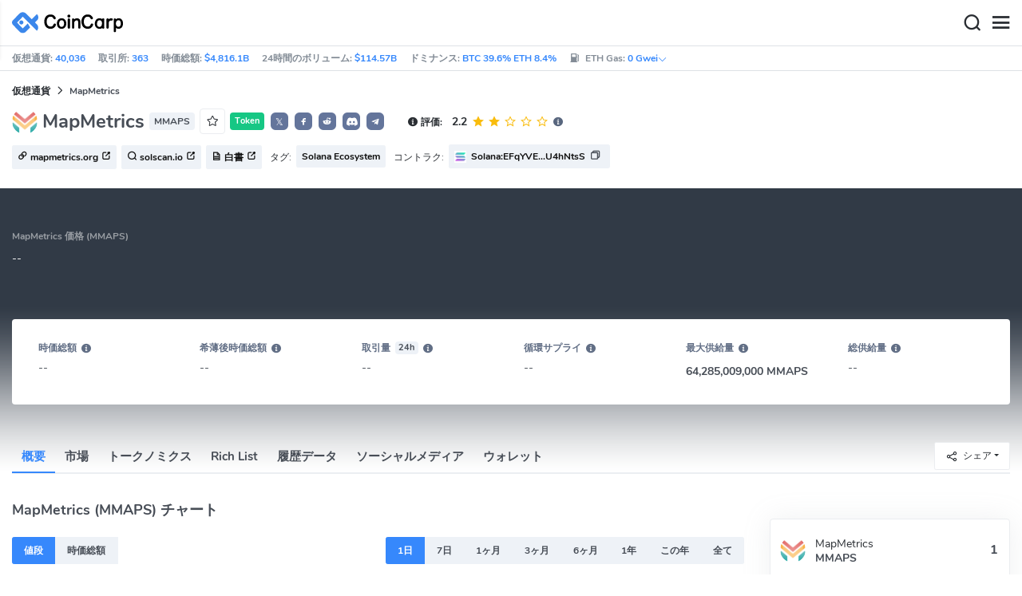

--- FILE ---
content_type: text/html; charset=utf-8
request_url: https://www.coincarp.com/ja/currencies/mapmetrics/
body_size: 28736
content:
<!DOCTYPE html><html lang=ja><head><link rel=preload href="https://s1.coincarp.com/static/fonts/iconfont.woff2?v=1290795555&amp;display=swap" as=font type=font/woff2 crossorigin=anonymous /><link rel=preload href="https://s1.coincarp.com/static/fonts/Nunito-Regular.woff2?v=1290795555&amp;display=swap" as=font type=font/woff2 crossorigin=anonymous /><link rel=preload href="https://s1.coincarp.com/static/fonts/Nunito-Bold.woff2?v=1290795555&amp;display=swap" as=font type=font/woff2 crossorigin=anonymous /><link rel=preload href="https://s1.coincarp.com/static/fonts/Nunito-SemiBold.woff2?v=1290795555&amp;display=swap" as=font type=font/woff2 crossorigin=anonymous /><style>@font-face {font-family: "iconfont";src: url('https://s1.coincarp.com/static/fonts/iconfont.woff2?v=1290795555&display=swap') format('woff2');font-display: swap;}
@font-face {font-family: 'Nunito';src: url('https://s1.coincarp.com/static/fonts/Nunito-Light.woff2?v=1290795555&display=swap') format("woff2"), url('https://s1.coincarp.com/static/fonts/Nunito-Light.woff?v=1290795555&display=swap') format("woff"), url('https://s1.coincarp.com/static/fonts/Nunito-Light.eot?#iefix') format("embedded-opentype"), url('https://s1.coincarp.com/static/fonts/Nunito-Light.ttf?v=1290795555&display=swap') format("truetype"), url('https://s1.coincarp.com/static/fonts/Nunito-Light.svg#Roboto') format("svg");font-weight: 300;font-style: normal;font-display: swap}
@font-face {font-family: 'Nunito';src: url('https://s1.coincarp.com/static/fonts/Nunito-Regular.woff2?v=1290795555&display=swap') format("woff2"), url('https://s1.coincarp.com/static/fonts/Nunito-Regular.woff?v=1290795555&display=swap') format("woff"), url('https://s1.coincarp.com/static/fonts/Nunito-Regular.eot?#iefix') format("embedded-opentype"), url('https://s1.coincarp.com/static/fonts/Nunito-Regular.ttf?v=1290795555&display=swap') format("truetype"), url('https://s1.coincarp.com/static/fonts/Nunito-Regular.svg#Roboto') format("svg");font-weight: 400;font-style: normal;font-display: swap}
@font-face {font-family: 'Nunito';src: url('https://s1.coincarp.com/static/fonts/Nunito-SemiBold.woff2?v=1290795555&display=swap') format("woff2"), url('https://s1.coincarp.com/static/fonts/Nunito-SemiBold.woff?v=1290795555&display=swap') format("woff"), url('https://s1.coincarp.com/static/fonts/Nunito-SemiBold.eot?#iefix') format("embedded-opentype"), url('https://s1.coincarp.com/static/fonts/Nunito-SemiBold.ttf?v=1290795555&display=swap') format("truetype"), url('https://s1.coincarp.com/static/fonts/Nunito-SemiBold.svg#Roboto') format("svg");font-weight: 600;font-style: normal;font-display: swap}
@font-face {font-family: 'Nunito';src: url('https://s1.coincarp.com/static/fonts/Nunito-Bold.woff2?v=1290795555&display=swap') format("woff2"), url('https://s1.coincarp.com/static/fonts/Nunito-Bold.woff?v=1290795555&display=swap') format("woff"), url('https://s1.coincarp.com/static/fonts/Nunito-Bold.eot?#iefix') format("embedded-opentype"), url('https://s1.coincarp.com/static/fonts/Nunito-Bold.ttf?v=1290795555&display=swap') format("truetype"), url('https://s1.coincarp.com/static/fonts/Nunito-Bold.svg#Roboto') format("svg");font-weight: 700;font-style: normal;font-display: swap}
body {margin: 0;}
.download-platform a {padding-top: 5px;padding-bottom: 5px;}
.sp-txt{font-size: 12px;}
@media (max-width:1024px) {
    .ft-cpdown {flex-direction: column;}
    .ft-appdown {justify-content: center}
}
@media(max-width:1367px) {
    .memberBtn {padding-right: 0.375rem !important;padding-left: 0.375rem !important;}
}
@media(max-width:375px){
    .sp-txt{font-size: 10px;}
}
@media(min-width:768px){
    #btm_m_sp{ width:50%;margin:0 auto;}
    .footer-app-download .customspon a:after{right: 25%; }
    .footer-app-download .closeDownload{right: 25%!important;}
}
#btm_m_sp a:after {
    left: 0 !important;
}</style><link rel=preload href="https://s1.coincarp.com/static/css/vendor.min.css?v=1290795555" as=style /><link rel=stylesheet href="https://s1.coincarp.com/static/css/vendor.min.css?v=1290795555"/><link rel=preload href="https://s1.coincarp.com/static/script/pages/coin_overview.min.js?v=10676261" as=script /><script>let isUS=!1</script><title>&#xD;&#xA;MapMetrics(MMAPS)価格・推移歴史・リアルタイムチャート、収益率 | CoinCarp</title><meta name=description content="MapMetrics (MMAPS)仮想通貨の価格追跡、推移歴史、最新ニュース、トップMapMetricsアドレス、データをCoincarpから入手しましょう。"/><meta charset=utf-8 /><meta name=viewport content="width=device-width, initial-scale=1"/><meta http-equiv=x-ua-compatible content="ie=edge"/><link rel=preconnect href=https://s1.coincarp.com crossorigin=anonymous /><link rel=dns-prefetch href=https://s1.coincarp.com crossorigin=anonymous /><meta property=og:title content="
MapMetrics(MMAPS)価格・推移歴史・リアルタイムチャート、収益率 | CoinCarp"/><meta property=og:description content="MapMetrics (MMAPS)仮想通貨の価格追跡、推移歴史、最新ニュース、トップMapMetricsアドレス、データをCoincarpから入手しましょう。"/><meta property=og:image content="https://s1.coincarp.com/logo/1/mapmetrics.png?style=200"/><meta property=og:site_name content=CoinCarp /><meta property=og:type content=website /><meta property=og:url content="https://www.coincarp.com/ja/currencies/mapmetrics/"/><meta name=twitter:site content=@CoinCarp_Com /><meta name=twitter:creator content=@CoinCarp_Com /><meta name=twitter:title content="
MapMetrics(MMAPS)価格・推移歴史・リアルタイムチャート、収益率 | CoinCarp"/><meta name=twitter:description content="MapMetrics (MMAPS)仮想通貨の価格追跡、推移歴史、最新ニュース、トップMapMetricsアドレス、データをCoincarpから入手しましょう。"/><meta name=twitter:image content="https://s1.coincarp.com/logo/1/mapmetrics.png?style=200"/><meta name=twitter:card content=summary /><link rel=apple-touch-icon href=https://s1.coincarp.com/static/images/logo152_v2.png /><link rel="shortcut icon" href="/favicon.ico?v=1"/><link rel=canonical href="https://www.coincarp.com/ja/currencies/mapmetrics/"/><link rel=alternate hreflang=en href="https://www.coincarp.com/currencies/mapmetrics/"/><link rel=alternate hreflang=zh href="https://www.coincarp.com/zh/currencies/mapmetrics/"/><link rel=alternate hreflang=zh-tw href="https://www.coincarp.com/zh-tw/currencies/mapmetrics/"/><link rel=alternate hreflang=ja href="https://www.coincarp.com/ja/currencies/mapmetrics/"/><link rel=alternate hreflang=es href="https://www.coincarp.com/es/currencies/mapmetrics/"/><link rel=alternate hreflang=de href="https://www.coincarp.com/de/currencies/mapmetrics/"/><link rel=alternate hreflang=vi href="https://www.coincarp.com/vi/currencies/mapmetrics/"/><link rel=alternate hreflang=fr href="https://www.coincarp.com/fr/currencies/mapmetrics/"/><link rel=alternate hreflang=ko href="https://www.coincarp.com/ko/currencies/mapmetrics/"/><link rel=alternate hreflang=tr href="https://www.coincarp.com/tr/currencies/mapmetrics/"/><link rel=alternate hreflang=ru href="https://www.coincarp.com/ru/currencies/mapmetrics/"/><link rel=alternate hreflang=pt-br href="https://www.coincarp.com/pt-br/currencies/mapmetrics/"/><link rel=alternate hreflang=id href="https://www.coincarp.com/id/currencies/mapmetrics/"/><link rel=alternate hreflang=pl href="https://www.coincarp.com/pl/currencies/mapmetrics/"/><link rel=alternate hreflang=it href="https://www.coincarp.com/it/currencies/mapmetrics/"/><link rel=alternate hreflang=uk href="https://www.coincarp.com/uk/currencies/mapmetrics/"/><link rel=alternate hreflang=nl href="https://www.coincarp.com/nl/currencies/mapmetrics/"/><link rel=alternate hreflang=th href="https://www.coincarp.com/th/currencies/mapmetrics/"/><link rel=alternate hreflang=my href="https://www.coincarp.com/my/currencies/mapmetrics/"/><link rel=alternate hreflang=ro href="https://www.coincarp.com/ro/currencies/mapmetrics/"/><style>.footer-download .download-platform {margin: 50px 0 10px 0}
.footer-download .download-platform a {margin-right: 10px}
.footer-download .download-platform .qr-code {width: 48px;height: 48px;display: inline-block;background: #000;border-radius: 6px;position: relative}
.footer-download .download-platform .qr-code .iconfont {color: #fff;font-size: 28px}
.footer-download .download-platform .qr-code .qr-code-box {display: none;width: 200px;height: 200px;padding: 10px;background: #fff;box-shadow: 0 0 10px 0 rgba(0 0 0 / 10%);position: absolute;top: -210px;border-radius: 20px}
.footer-download .download-platform .qr-code .qr-code-box img {width: 100%}
.footer-download .download-platform .qr-code .qr-code-box:hover {display: block}
@media(max-width:1024px) {
    .footer-download {display: none !important}
    .footer-app-download .closeDownload {opacity: .8;border: 0;background: 0}
    .footer-app-download .text {margin: 0 0 0 5.2rem;padding: .45rem .5rem;line-height: 1.2rem}
    .footer-app-download .text .main-text {font-size: .75rem;font-weight: 700;margin-bottom: .3rem}
    .footer-app-download .text .second-text {font-size: .75rem;color: #98a6ad}
    .footer-app-download .text .btn {padding: .45rem .5rem}
    .fixed-div {width: 100%;}
    .subscribe {flex-direction: column;text-align: center;}
    .icon-email {display: none;}
    .subscribe-btn {margin: 0 auto;margin-top: 20px;}
}
.black-bg {background-color: #474d56;color: #fff;text-align: center;visibility: visible;border: none !important;bottom: 0;left: 0;font-size: .75rem}
.black-bg a {color: #3688fc;text-decoration: underline}
.px-4 {padding-left: 2.25rem !important;padding-right: 2.25rem !important;}
.py-2 {padding-bottom: 0.75rem !important;padding-top: 0.75rem !important;}</style><style>#CCx1StickyBottom, #CCx2StickyBottom, #CCx3StickyBottom {
    position: fixed;
    left: 0;
    right: 0;
    height: 50px;
    z-index: 1000000;
    bottom: 0;
    animation-name: sticky_appear;
    animation-duration: 2s;
    text-align: center;
    background-color: transparent;
}

.table tr.sponsored-row {
    background-color: #fffff2;
    border-top: 1px solid rgb(235, 237, 240);
}

body.NIGHT .table tr.sponsored-row {
    background-color: #ffff5c17;
}

.table tr.sponsored-row td {
    padding: 10px;
    padding-left: 24px;
    height: 21px;
}</style><script>function getCookieH(n){for(var t,r=n+"=",u=document.cookie.split(";"),i=0;i<u.length;i++){for(t=u[i];t.charAt(0)==" ";)t=t.substring(1,t.length);if(t.indexOf(r)==0)return t.substring(r.length,t.length)}return null}function loadCSSH(n){var t=document.createElement("link");t.rel="stylesheet";t.type="text/css";t.href=n;document.getElementsByTagName("head")[0].appendChild(t)}var thecook=getCookieH("theme"),darkCss=!1;null!=thecook&&".light-mode"==thecook&&(loadCSSH("/css/app-creative-dark.min.css?v=1.3"),darkCss=!0)</script><script>var coincarp={location:"unknown",blocking_ads:undefined,eventsWaiting:[],ad_version:1};window.global_obj=coincarp;const fetch_location_time=()=>{fetch("/cdn-cgi/trace").then(n=>{if(!n.ok)throw new Error(`Network response was not ok (status: ${n.status})`);return n.text()}).then(n=>{let i=Date.now();global_obj.response=n;const t=n.split("\n").find(n=>n.split("=")[0]==="loc");global_obj.location=t?t.split("=")[1]:"unknown";localStorage.setItem("location",global_obj.location);localStorage.setItem("location_set_date",Date.now())}).catch(n=>{console.error("Fetch error:",n),global_obj.location="unknown",localStorage.setItem("location",global_obj.location),localStorage.setItem("location_set_date",Date.now())})},check_location=()=>{localStorage.getItem("location")&&localStorage.getItem("location")!=="unknown"?(localStorage.getItem("location")=="querying"?setTimeout(check_location,32):global_obj.location=localStorage.getItem("location"),fetch_location_time()):(localStorage.setItem("location","querying"),fetch_location_time())};check_location()</script><script type=application/ld+json>{"@context":"https://schema.org","@type":"FAQPage","mainEntity":[{"@type":"Question","name":"MapMetrics 何円現在?","acceptedAnswer":{"@type":"Answer","text":"MapMetrics (MMAPS) トークンはまだ暗号通貨取引所に上場されていない可能性があります。Coincarp は現在、MapMetrics (MMAPS) トークンの価格データを持っていません。 MapMetrics (MMAPS) トークンが取引所で公開されると、CoinCarp は別の暗号通貨取引所でのMapMetrics (MMAPS) トークンのリアルタイムの価格を表示します。"}},{"@type":"Question","name":"MapMetrics (MMAPS) 買い方?","acceptedAnswer":{"@type":"Answer","text":"CoinCarpのトラッキングデータによると、MapMetricsは現在、暗号通貨取引所でライブしていません。 OTC店頭取引でMapMetricsを誰かから購入することは可能かもしれませんが、そのリスクは大きいです。 必ず事前にご自身で調査し、MapMetricsの取引を開始する前にそのリスクを理解する必要があります。"}},{"@type":"Question","name":"MapMetricsの空売りのやり方は？","acceptedAnswer":{"@type":"Answer","text":"CoinCarp の追跡データによると、現在 MapMetrics 契約または ETF 取引をサポートしている暗号通貨取引所はありません。 MapMetrics (MMAPS) を空売りすることはできません。"}}]}</script><script type=application/ld+json>{"@context":"https://schema.org/","@type":"Product","name":"MapMetrics","description":"MapMetrics (MMAPS)仮想通貨の価格追跡、推移歴史、最新ニュース、トップMapMetricsアドレス、データをCoincarpから入手しましょう。","image":["https://s1.coincarp.com/logo/1/mapmetrics.png?style=72"],"brand":{"@type":"Brand","name":"Coincarp"},"offers":{"@type":"AggregateOffer","availability":"https://schema.org/InStock","offerCount":1,"url":"https://www.coincarp.com/ja/currencies/mapmetrics/","priceValidUntil":"2026-1-16","lowPrice":0,"highPrice":0,"price":0,"priceCurrency":"USD"},"aggregateRating":{"@type":"AggregateRating","ratingValue":2.2,"bestRating":2.2,"ratingCount":1,"itemReviewed":""}}</script><style>.currency-check {display: flex;}
#fullScreenMask {position: fixed;top: 0;left: 0;width: 100%;height: 100%;display: none;background-color: #ffffff;z-index: 999;}
#fullScreen {width: 100%;height: 100%;z-index: 1000;}
.fullscreen-btn,.close-fullscreen {display: block;text-align: right;}
.NIGHT #fullScreenMask {background-color: #343a40;}
.faq-info ul li {list-style-type: disc;padding-left: 0;}
.faq-info ul {margin-bottom: 0;padding-left: 18px;}
.faq-info a {color: #3688fc;font-weight: 700;}
.faq-info div {line-height: 1.8;}
.faq-info h3 {padding-top: 18px;}
.faq-info ul {margin-bottom: 0;padding-left: 18px;}
@media(max-width:1024px){
    table.dataTable{margin-top:52px!important}
}</style></head><body data-layout=topnav data-layout-config="{&#34;layoutBoxed&#34;:false,&#34;darkMode&#34;:false,&#34;showRightSidebarOnStart&#34;: true}"><div class=wrapper>  <div class=content-page> <div class=content> <div class=header>  <div class="topbar topnav-navbar-dark"> <div class=container-fluid> <div class="topbar-l topbar-data-wrap"> <div class=topbar-data> <span>仮想通貨:&nbsp;<a id=head_coinnum href="/ja/">40,036</a></span> <span>取引所:&nbsp;<a id=head_exchanges href="/ja/exchanges/">363</a></span> <span>時価総額:&nbsp;<a id=head_marketcap href="/ja/charts/" target=_blank>$4,816.1B</a></span> <span>24時間のボリューム:&nbsp;<a id=head_vol href="/ja/charts/" target=_blank>$114.57B</a></span> <span>ドミナンス:&nbsp;<a id=head_dominance_btc href="/ja/charts/" target=_blank>BTC 39.6% ETH 8.4%</a></span> <span class=tableinfo-ico> <i class="icon iconfont icon-gas-station mr-1" style="line-height: 22px"></i>ETH Gas:&nbsp; <a class=pop data-toggle=popover data-container=body data-html=true data-placement=left data-content="
                            &lt;div class='hover-content-t'>
                                &lt;div class='gas-data'>
                                    &lt;span>低速&lt;/span>
                                    &lt;b>0 Gwei&lt;/b>
                                    &lt;span>~3615 secs&lt;/span>
                                &lt;/div>
                                &lt;div class='gas-data'>
                                    &lt;span>標準&lt;/span>
                                    &lt;b>0 Gwei&lt;/b>
                                    &lt;span>~0 secs&lt;/span>
                                &lt;/div>
                                &lt;div class='gas-data'>
                                    &lt;span>高速&lt;/span>
                                    &lt;b>0 Gwei&lt;/b>
                                    &lt;span>~0 secs&lt;/span>
                                &lt;/div>
                            &lt;/div>">0&nbsp;Gwei<i class="iconfont icon-down font-size-12"></i></a> </span> </div> </div> <div class=topbar-r> <ul class="list-unstyled topbar-menu float-end mb-0"><li class=mr-3><a class="nav-link text-white" target=_blank href="/ja/app/"><i class="iconfont icon-shouji font-weight-normal font-size-16 align-middle"></i>APPダウンロード</a></li> <li class="dropdown notification-list topbar-dropdown mr-3"> <a class="nav-link dropdown-toggle arrow-none" id=topbar-languagedrop data-toggle=dropdown href="/ja/currencies/mapmetrics/" role=button aria-haspopup=true aria-expanded=false> <span class="align-middle d-none d-sm-inline-block">日本語</span> <i class="icon iconfont icon-down d-none d-sm-inline-block align-middle"></i> </a> <div class="dropdown-menu dropdown-menu-end dropdown-menu-animated topbar-dropdown-menu"> <form class=lang-search-form> <div class="input-group border rounded align-items-center px-1"> <span class="icon iconfont icon-search search-icon text-muted pr-1"></span> <input class="form-control border-0 p-0" placeholder=検索... id=language-search autocomplete=off /> </div> </form> <div class="lang-list mt-1" style="max-height: 500px;overflow: scroll"> <b id=trend_lang class="mt-1 text-muted font-size-12" style="padding-left: 10px">人気のある言語</b> <div class=trend-lang> <a href="/currencies/mapmetrics/" class="dropdown-item font-weight-bold">English<span class="ml-1 text-gray">EN</span></a> <a href="/zh/currencies/mapmetrics/" class="dropdown-item font-weight-bold">简体中文<span class="ml-1 text-gray">ZH</span></a> <a href="/tr/currencies/mapmetrics/" class="dropdown-item font-weight-bold">Türkçe<span class="ml-1 text-gray">TR</span></a> <a href="/ja/currencies/mapmetrics/" class="dropdown-item font-weight-bold">日本語<span class="ml-1 text-gray">JA</span></a> <a href="/ko/currencies/mapmetrics/" class="dropdown-item font-weight-bold">한국어<span class="ml-1 text-gray">KO</span></a> <a href="/ru/currencies/mapmetrics/" class="dropdown-item font-weight-bold">Русский<span class="ml-1 text-gray">RU</span></a> <a href="/vi/currencies/mapmetrics/" class="dropdown-item font-weight-bold">Tiếng Việt<span class="ml-1 text-gray">VI</span></a> </div> <b id=all_lang class="mt-1 text-muted font-size-12" style="padding-left: 10px">すべての言語</b> <div class=all-lang> <a href="/de/currencies/mapmetrics/" class="dropdown-item font-weight-bold">Deutsch<span class="ml-1 text-gray">DE</span></a> <a href="/currencies/mapmetrics/" class="dropdown-item font-weight-bold">English<span class="ml-1 text-gray">EN</span></a> <a href="/es/currencies/mapmetrics/" class="dropdown-item font-weight-bold">Español<span class="ml-1 text-gray">ES</span></a> <a href="/fr/currencies/mapmetrics/" class="dropdown-item font-weight-bold">Français<span class="ml-1 text-gray">FR</span></a> <a href="/id/currencies/mapmetrics/" class="dropdown-item font-weight-bold">Bahasa Indonesia<span class="ml-1 text-gray">ID</span></a> <a href="/it/currencies/mapmetrics/" class="dropdown-item font-weight-bold">Italiano<span class="ml-1 text-gray">IT</span></a> <a href="/ja/currencies/mapmetrics/" class="dropdown-item font-weight-bold">日本語<span class="ml-1 text-gray">JA</span></a> <a href="/ko/currencies/mapmetrics/" class="dropdown-item font-weight-bold">한국어<span class="ml-1 text-gray">KO</span></a> <a href="/nl/currencies/mapmetrics/" class="dropdown-item font-weight-bold">Nederlands<span class="ml-1 text-gray">NL</span></a> <a href="/my/currencies/mapmetrics/" class="dropdown-item font-weight-bold">Malaeză<span class="ml-1 text-gray">MY</span></a> <a href="/pl/currencies/mapmetrics/" class="dropdown-item font-weight-bold">Polski<span class="ml-1 text-gray">PL</span></a> <a href="/pt-br/currencies/mapmetrics/" class="dropdown-item font-weight-bold">Português Brasil<span class="ml-1 text-gray">PT-BR</span></a> <a href="/ro/currencies/mapmetrics/" class="dropdown-item font-weight-bold">Română<span class="ml-1 text-gray">RO</span></a> <a href="/ru/currencies/mapmetrics/" class="dropdown-item font-weight-bold">Русский<span class="ml-1 text-gray">RU</span></a> <a href="/th/currencies/mapmetrics/" class="dropdown-item font-weight-bold">ไทย<span class="ml-1 text-gray">TH</span></a> <a href="/tr/currencies/mapmetrics/" class="dropdown-item font-weight-bold">Türkçe<span class="ml-1 text-gray">TR</span></a> <a href="/uk/currencies/mapmetrics/" class="dropdown-item font-weight-bold">Українська<span class="ml-1 text-gray">UA</span></a> <a href="/vi/currencies/mapmetrics/" class="dropdown-item font-weight-bold">Tiếng Việt<span class="ml-1 text-gray">VI</span></a> <a href="/zh/currencies/mapmetrics/" class="dropdown-item font-weight-bold">简体中文<span class="ml-1 text-gray">ZH</span></a> <a href="/zh-tw/currencies/mapmetrics/" class="dropdown-item font-weight-bold">繁體中文<span class="ml-1 text-gray">ZH-TW</span></a> </div> </div> </div> </li><script>var storageAvailable=function(n){var t,r;try{return t=window[n],r="__storage_test__",t.setItem(r,r),t.removeItem(r),!0}catch(i){return i instanceof DOMException&&(i.code===22||i.code===1014||i.name==="QuotaExceededError"||i.name==="NS_ERROR_DOM_QUOTA_REACHED")&&t&&t.length!==0}},lay;storageAvailable("localStorage")&&localStorage.getItem("layoutConfig")&&(lay=localStorage.getItem("layoutConfig"),null!=lay&&lay.indexOf('"isDarkModeEnabled":true')>0&&document.body.classList.add("NIGHT"))</script><li class="dropdown notification-list topbar-dropdown mr-1 cury-select"> <a class="nav-link dropdown-toggle arrow-none" id=select-currency data-toggle=dropdown href="javascript:void 0" role=button aria-haspopup=true aria-expanded=false> <img src=https://s1.coincarp.com/logo/faits/usd.svg id=current-currency-logo alt="USD's logo" width=16 height=16 /> <span class="align-middle d-none d-sm-inline-block" id=current-currency>USD</span> <i class="icon iconfont icon-down d-none d-sm-inline-block align-middle"></i> </a> <div class="dropdown-menu dropdown-menu-right dropdown-menu-animated topbar-dropdown-menu"> <h4>通貨を選択</h4> <div class="app-search shadow-sm"> <form> <div class=input-group> <input class=form-control id=curyInput placeholder=通貨を選択... autocomplete=off /> <span class="icon iconfont icon-search search-icon"></span> </div> </form> </div> <div class=cury-selcet-wrap> <div class=cury-list> <p>フィアット通貨</p> <div class="cury-selcet-cont fiat-select"></div> </div> <div class=cury-list> <p class=mt-3>仮想通貨</p> <div class="cury-selcet-cont coin-select"></div> </div> </div> <div class=no-res> <span><i class="icon iconfont icon-search"></i></span> <h5>"<span class=no-res-word></span>" の結果はありません</h5> <p>検索に一致するものが見つかりませんでした。別の用語でもう一度お試しください。</p> </div> </div> </li> <li class=theme> <button class=light-mode type=button name=color-scheme-mode value=light id=light-mode-check-pc title="light mode"><i class="icon iconfont icon-sun"></i></button> <button class=dark-mode type=button name=color-scheme-mode value=dark id=dark-mode-check-pc title="dark mode"><i class="icon iconfont icon-moon"></i></button> </li> <div style=display:none id=currency-exchange-rates data-usd=1 data-cny=0.143548225 data-eur=1.161 data-gbp=1.3385 data-jpy=0.006319115 data-aud=0.6703 data-krw=0.000678679 data-try=0.023111501 data-ars=0.000693722 data-sgd=0.777000777 data-rub=0.012780288 data-hkd=0.12823801 data-uah=0.022988506 data-brl=0.186296062 data-cad=0.720097933 data-clp=0.001133183 data-czk=0.047842312 data-idr=0.000059242 data-twd=0.03171985 data-nzd=0.5756 data-mxn=0.056681631 data-chf=1.246727341 data-inr=0.011053999 data-zar=0.061208126 data-thb=0.031918289 data-sek=0.108451636 data-mnt=0.00028082 data-pln=0.275595976 data-php=0.016842389 data-nok=0.098943286 data-vnd=0.000038065 data-huf=0.003015863 data-ils=0.318643852 data-dkk=0.155407401 data-myr=0.246609125 data-aed=0.272323739 data-ngn=0.000703111 data-pkr=0.003568243 data-eth=3289.45 data-xrp=2.0634 data-bch=592.18 data-ltc=71.7474 data-btc=95366.02></div> </ul> </div> </div> </div>   <nav class="navbar navbar-expand navbar-light shadow-sm"> <div class=container-fluid> <a class="navbar-brand mr-4 light-logo" aria-label="CoinCarp Logo" href="/ja/"></a> <a class="navbar-brand mr-4 dark-logo" aria-label="CoinCarp Logo" href="/ja/"></a> <div class=phone-menu-right> <position-native position=NativeNavbarButton></position-native> <button aria-label=Search class="btn p-0 search-ico mr-1"><i class="iconfont icon-search"></i></button> <button aria-label=Menu class="btn p-0 nav-ico"><i class="iconfont icon-menu"></i></button> </div> <div class="topnav collapse navbar-collapse" id=topnav-menu-content> <ul class="navbar-nav me-auto mb-2 mb-lg-0"><li class="nav-item dropdown"> <a class="nav-link dropdown-toggle arrow-none" href="/ja/" role=button data-bs-toggle=dropdown aria-expanded=false> 仮想通貨 </a> <ul class=dropdown-menu><li><a class=dropdown-item href="/ja/"><i class="iconfont icon-turnover mr-1 text-secondary"></i>ランキング</a></li> <li><a class=dropdown-item href="/ja/wallets/"><i class="iconfont icon-wallet mr-1 text-secondary"></i>ウォレット</a></li> <li><a class=dropdown-item href="/ja/new-crypto/"><i class="iconfont icon-recently-added mr-1 text-secondary"></i>最近追加されたコイン</a></li> <li><a class=dropdown-item href="/ja/exchangeflow/"><i class="iconfont icon-exchange-flow mr-1 text-secondary"></i>取引所資金の流れ</a></li> <li><a class=dropdown-item href="/ja/charts/"><i class="iconfont icon-global-charts mr-1 text-secondary"></i>グローバルチャート</a></li> <li><a class=dropdown-item href="/ja/best-cryptos/"><i class="iconfont icon-spotlight mr-1 text-secondary"></i>注目のコイン</a></li> <li><a class=dropdown-item href="/ja/gainers-losers/"><i class="iconfont icon-gainer-loser mr-1 text-secondary"></i>値上がり/値下がりした銘柄</a></li></ul> </li> <li class="nav-item dropdown"> <a class="nav-link dropdown-toggle arrow-none" href="/ja/exchanges/" role=button data-bs-toggle=dropdown aria-expanded=false> 取引所 </a> <ul class=dropdown-menu><li><a class=dropdown-item href="/ja/exchanges/"><i class="iconfont icon-bank mr-1 text-secondary"></i>全て</a></li> <li><a class=dropdown-item href="/ja/exchanges/spot/"><i class="iconfont icon-spot mr-1 text-secondary"></i>直物</a></li> <li><a class=dropdown-item href="/ja/exchanges/derivatives/"><i class="iconfont icon-derivatives mr-1 text-secondary"></i>デリバティブ</a></li> <li><a class=dropdown-item href="/ja/exchanges/dex/"><i class="iconfont icon-dex mr-1 text-secondary"></i>Dex</a></li></ul> </li> <li class="nav-item dropdown"> <a class="nav-link dropdown-toggle arrow-none" href="/ja/news/" role=button data-bs-toggle=dropdown aria-expanded=false> ニュース </a> <ul class=dropdown-menu><li><a class=dropdown-item href="/ja/news/"><i class="iconfont icon-article mr-1 text-secondary"></i>すべて</a></li> <li><a class=dropdown-item href="/ja/news/bitcoin/"><i class="iconfont icon-bitcoin mr-1 text-secondary"></i>ビットコイン</a></li> <li><a class=dropdown-item href="/ja/news/altcoin/"><i class="iconfont icon-position mr-1 text-secondary"></i>アルトコイン</a></li> <li><a class=dropdown-item href="/ja/news/market/"><i class="iconfont icon-biggest-up mr-1 text-secondary"></i>市場</a></li> <li><a class=dropdown-item href="/ja/exchange/announcement/"><i class="iconfont icon-gonggao_1 mr-1 text-secondary"></i>お知らせ</a></li> <li><a class=dropdown-item href="/ja/learns/"><i class="iconfont icon-learn mr-1 text-secondary"></i>学ぶ</a></li></ul> </li> <li class="nav-item dropdown"> <a class="nav-link dropdown-toggle arrow-none" href="/ja/upcoming-ido/" role=button data-bs-toggle=dropdown aria-expanded=false> IDO </a> <ul class=dropdown-menu><li><a class=dropdown-item href="/ja/upcoming-ido/"><i class="iconfont icon-launchpad mr-1 text-secondary"></i>アップカミング</a></li> <li><a class=dropdown-item href="/ja/active-ido/"><i class="iconfont icon-active mr-1 text-secondary"></i>進行中</a></li> <li><a class=dropdown-item href="/ja/past-ido/"><i class="iconfont icon-past mr-1 text-secondary"></i>過ぎる</a></li> <li><a class=dropdown-item href="/ja/launchpad-platforms/"><i class="iconfont icon-rocket2 mr-1 text-secondary"></i>Launchpads</a></li></ul> </li> <li class="nav-item dropdown"> <a class="nav-link dropdown-toggle arrow-none" href="/ja/fundraising/" role=button data-bs-toggle=dropdown aria-expanded=false> 資金調達 </a> <ul class=dropdown-menu><li><a class=dropdown-item href="/ja/fundraising/"><i class="iconfont icon-bank mr-1 text-secondary"></i>募金</a></li> <li><a class=dropdown-item href="/ja/project/"><i class="iconfont icon-company mr-1 text-secondary"></i>プロジェクト＆企業</a></li> <li><a class=dropdown-item href="/ja/investor/"><i class="iconfont icon-investor mr-1 text-secondary"></i>投資家</a></li> <li><a class=dropdown-item href="/ja/fundraising/statics/"><i class="iconfont icon-state-insights mr-1 text-secondary"></i>資金調達の分析</a></li></ul> </li> <li class="nav-item dropdown"> <a class="nav-link dropdown-toggle arrow-none" href="/ja/chainlist/" role=button data-bs-toggle=dropdown aria-expanded=false> プロダクト </a> <ul class=dropdown-menu><li><a class=dropdown-item href="/ja/events/"><i class="iconfont icon-calendar2 mr-1 text-secondary"></i>カレンダー</a></li> <li><a class=dropdown-item target=_blank href="/ja/app/"><i class="iconfont icon-download mr-1 text-secondary"></i>モバイルアプリ</a></li> <li><a class=dropdown-item href="/ja/chainlist/"><i class="iconfont icon-chain mr-1 text-secondary"></i>チェーンリスト</a></li> <li><a class=dropdown-item href="/ja/widget/ticker/"><i class="iconfont icon-widgets mr-1 text-secondary"></i>サイトウィジェット</a></li> <li><a class=dropdown-item href=/ja/market/fear-greed-index.html><i class="iconfont icon-ranking mr-1 text-secondary"></i>パニック指数</a></li></ul> </li> <li class="nav-item dropdown sp-dropdown">  <position-native position=NativeMenuButton></position-native> </li></ul> <div class="app-search nav-right d-flex align-items-center" id=div-search> <div> <button type=button class="btn btn-outline-dark font-size-12 memberBtn border-0 loginClick" data-toggle=modal data-target=#memberDialog>ログイン</button> <button type=button class="btn btn-primary font-size-12 mx-1 memberBtn signupClick" data-toggle=modal data-target=#memberDialog>登録</button> </div> <div style="position: relative"> <position-native position=NativeNavbarButton></position-native> </div> <form> <div class=input-group> <input class=form-control placeholder=検索... id=top-search autocomplete=off /> <span class="icon iconfont icon-search search-icon"></span> </div> </form> </div> </div> </div> </nav>  <div class=phone-nav> <div class="me-4 navbar"> <div class=container-fluid> <a href="/ja/" aria-label=Logo class="navbar-brand dark-logo"></a> <button type=button class="close close-menu" aria-label=閉める> <span aria-hidden=true>&times;</span> </button> </div> </div> <div class="container-fluid mt-2"> <ul class=nav-list><li> <a data-toggle=collapse href=#collapseCrypto role=button aria-expanded=false aria-controls=collapseCrypto class="d-flex align-items-center phone-menu"> <span>仮想通貨</span><i class="iconfont icon-down"></i> </a> <hr class=dropdown-divider /> <ul class=collapse id=collapseCrypto><li><a href="/ja/"><i class="iconfont icon-turnover mr-1 text-secondary"></i>ランキング</a></li> <li><a href="/ja/wallets/"><i class="iconfont icon-wallet mr-1 text-secondary"></i>ウォレット</a></li> <li><a href="/ja/new-crypto/"><i class="iconfont icon-recently-added mr-1 text-secondary"></i>最近追加されたコイン</a></li> <li><a href="/ja/exchangeflow/"><i class="iconfont icon-exchange-flow mr-1 text-secondary"></i>取引所資金の流れ</a></li> <li><a href="/ja/charts/"><i class="iconfont icon-global-charts mr-1 text-secondary"></i>グローバルチャート</a></li> <li><a href="/ja/best-cryptos/"><i class="iconfont icon-spotlight mr-1 text-secondary"></i>注目のコイン</a></li> <li><a href="/ja/gainers-losers/"><i class="iconfont icon-gainer-loser mr-1 text-secondary"></i>値上がり/値下がりした銘柄</a></li> <li><hr class=dropdown-divider /></li></ul> </li> <li> <a data-toggle=collapse href=#Exchanges role=button aria-expanded=false aria-controls=Exchanges class="d-flex align-items-center phone-menu"> <span>取引所</span><i class="iconfont icon-down"></i> </a> <hr class=dropdown-divider /> <ul class=collapse id=Exchanges><li><a href="/ja/exchanges/"><i class="iconfont icon-bank mr-1 text-secondary"></i>全て</a></li> <li><a href="/ja/exchanges/spot/"><i class="iconfont icon-spot mr-1 text-secondary"></i>直物</a></li> <li><a href="/ja/exchanges/derivatives/"><i class="iconfont icon-derivatives mr-1 text-secondary"></i>デリバティブ</a></li> <li><a href="/ja/exchanges/dex/"><i class="iconfont icon-dex mr-1 text-secondary"></i>Dex</a></li> <li><hr class=dropdown-divider /></li></ul> </li> <li> <a data-toggle=collapse href=#News role=button aria-expanded=false aria-controls=News class="d-flex align-items-center phone-menu"> <span>ニュース</span><i class="iconfont icon-down"></i> </a> <hr class=dropdown-divider /> <ul class=collapse id=News><li><a href="/ja/news/"><i class="iconfont icon-article mr-1 text-secondary"></i>すべて</a></li> <li><a href="/ja/news/bitcoin/"><i class="iconfont icon-bitcoin mr-1 text-secondary"></i>ビットコイン</a></li> <li><a href="/ja/news/altcoin/"><i class="iconfont icon-position mr-1 text-secondary"></i>アルトコイン</a></li> <li><a href="/ja/news/market/"><i class="iconfont icon-biggest-up mr-1 text-secondary"></i>市場</a></li> <li><a href="/ja/exchange/announcement/"><i class="iconfont icon-gonggao_1 mr-1 text-secondary"></i>お知らせ</a></li> <li><a href="/ja/learns/"><i class="iconfont icon-learn mr-1 text-secondary"></i>学ぶ</a></li> <li><hr class=dropdown-divider /></li></ul> </li> <li> <a data-toggle=collapse href=#Learns role=button aria-expanded=false aria-controls=Learns class="d-flex align-items-center phone-menu"> <span> IDO/ICO </span><i class="iconfont icon-down"></i> </a> <hr class=dropdown-divider /> <ul class=collapse id=Learns><li><a href="/ja/upcoming-ido/"><i class="iconfont icon-launchpad mr-1 text-secondary"></i>アップカミング</a></li> <li><a href="/ja/active-ido/"><i class="iconfont icon-active mr-1 text-secondary"></i>進行中</a></li> <li><a href="/ja/past-ido/"><i class="iconfont icon-past mr-1 text-secondary"></i>過ぎる</a></li> <li><a href="/ja/launchpad-platforms/"><i class="iconfont icon-rocket2 mr-1 text-secondary"></i>Launchpads</a></li> <li><hr class=dropdown-divider /></li></ul> </li> <li> <a data-toggle=collapse href=#Database role=button aria-expanded=false aria-controls=Database class="d-flex align-items-center phone-menu"> <span>資金調達</span><i class="iconfont icon-down"></i> </a> <hr class=dropdown-divider /> <ul class=collapse id=Database><li><a href="/ja/fundraising/"><i class="iconfont icon-bank mr-1 text-secondary"></i>募金</a></li> <li><a href="/ja/project/"><i class="iconfont icon-company mr-1 text-secondary"></i>プロジェクト＆企業</a></li> <li><a href="/ja/investor/"><i class="iconfont icon-investor mr-1 text-secondary"></i>投資家</a></li> <li><a href="/ja/fundraising/statics/"><i class="iconfont icon-state-insights mr-1 text-secondary"></i>資金調達の分析</a></li> <li><hr class=dropdown-divider /></li></ul> </li> <li> <a data-toggle=collapse href=#Tools role=button aria-expanded=false aria-controls=Exchanges class="d-flex align-items-center phone-menu"> <span>プロダクト</span><i class="iconfont icon-down"></i> </a> <hr class=dropdown-divider /> <ul class=collapse id=Tools><li><a href="/ja/events/"><i class="iconfont icon-calendar2 mr-1 text-secondary"></i>カレンダー</a></li> <li><a href="/ja/app/"><i class="iconfont icon-download mr-1 text-secondary"></i>モバイルアプリ</a></li> <li><a href="/ja/chainlist/"><i class="iconfont icon-chain mr-1 text-secondary"></i>チェーンリスト</a></li> <li><a href="/ja/widget/ticker/"><i class="iconfont icon-widgets mr-1 text-secondary"></i>サイトウィジェット</a></li> <li><a href=/ja/market/fear-greed-index.html><i class="iconfont icon-ranking mr-1 text-secondary"></i>パニック指数</a></li> <li><hr class=dropdown-divider /></li></ul> </li></ul> <div class=login-signup> <button type=button class="btn btn-primary signupClick" data-toggle=modal data-target=#memberDialog>アカウントを作成する</button> <button type=button class="btn btn-light loginClick" data-toggle=modal data-target=#memberDialog>ログイン</button> </div> <div class=filters> <div class=w-1> <button type=button class="btn btn-light dropdown-toggle" id=dropdownMenuButton data-toggle=dropdown aria-haspopup=true aria-expanded=false>日本語</button> <div class=dropdown-menu aria-labelledby=dropdownMenuButton> <a href="/de/currencies/mapmetrics/" class=dropdown-item>Deutsch</a> <a href="/currencies/mapmetrics/" class=dropdown-item>English</a> <a href="/es/currencies/mapmetrics/" class=dropdown-item>Español</a> <a href="/fr/currencies/mapmetrics/" class=dropdown-item>Français</a> <a href="/id/currencies/mapmetrics/" class=dropdown-item>Bahasa Indonesia</a> <a href="/it/currencies/mapmetrics/" class=dropdown-item>Italiano</a> <a href="/ja/currencies/mapmetrics/" class=dropdown-item>日本語</a> <a href="/ko/currencies/mapmetrics/" class=dropdown-item>한국어</a> <a href="/nl/currencies/mapmetrics/" class=dropdown-item>Nederlands</a> <a href="/my/currencies/mapmetrics/" class=dropdown-item>Malaeză</a> <a href="/pl/currencies/mapmetrics/" class=dropdown-item>Polski</a> <a href="/pt-br/currencies/mapmetrics/" class=dropdown-item>Português Brasil</a> <a href="/ro/currencies/mapmetrics/" class=dropdown-item>Română</a> <a href="/ru/currencies/mapmetrics/" class=dropdown-item>Русский</a> <a href="/th/currencies/mapmetrics/" class=dropdown-item>ไทย</a> <a href="/tr/currencies/mapmetrics/" class=dropdown-item>Türkçe</a> <a href="/uk/currencies/mapmetrics/" class=dropdown-item>Українська</a> <a href="/vi/currencies/mapmetrics/" class=dropdown-item>Tiếng Việt</a> <a href="/zh/currencies/mapmetrics/" class=dropdown-item>简体中文</a> <a href="/zh-tw/currencies/mapmetrics/" class=dropdown-item>繁體中文</a> </div> </div> <button type=button class="btn btn-light dropdown-toggle open-select-usd w-2" id=select-currency-m>USD</button> <div class=theme> <button class="light-mode btn btn-light" type=button name=color-scheme-mode value=light id=light-mode-check-pc title="light mode"><i class="icon iconfont icon-sun"></i></button> <button class="dark-mode btn btn-light" type=button name=color-scheme-mode value=dark id=dark-mode-check-pc title="dark mode"><i class="icon iconfont icon-moon"></i></button> </div> </div> <div class="share-ico mt-2"> <a href=https://twitter.com/coincarpcom target=_blank rel=nofollow>𝕏</a> <a href=https://www.facebook.com/coincarpcom target=_blank rel=nofollow><i class="icon iconfont icon-facebook"></i></a> <a href=https://t.me/coincarp target=_blank rel=nofollow><i class="icon iconfont icon-telegram"></i></a> </div> </div> </div> <div class=phone-search> <div class=phone-search-content> <div class="app-search shadow-sm"> <form> <div class=input-group> <input class=form-control placeholder=検索... id=top-search-m autocomplete=off /> <span class="icon iconfont icon-search search-icon"></span> <button class="input-group-text btn-light search-cancel ml-2" type=button>Cancel</button> </div> </form> </div> <div class="container-fluid mt-2" id=div-m-search></div> </div> </div> <div class=phone-currencymoney> <div class=select-top> <div class=select-header> <span>通貨を選択</span> <button type=button class="close close-select-usd" aria-label=閉める> <span aria-hidden=true>&times;</span> </button> </div> <div class="app-search shadow-sm"> <form> <div class=input-group> <input id=cury-sr class=form-control placeholder=検索通貨... /> <span class="icon iconfont icon-search search-icon"></span> </div> </form> </div> </div> <div class="container-fluid cury-list-wrap"> <div class=phone-cury-list> <h4>フィアット通貨</h4> <ul class="currency-list fiat-select-m"></ul> </div> <div class=phone-cury-list> <h4>仮想通貨</h4> <ul class="currency-list coin-select-m"></ul> </div> </div> <div class=no-res> <span><i class="icon iconfont icon-search"></i></span> <h5>"<span class=no-res-word></span>" の結果はありません</h5> <p>検索に一致するものが見つかりませんでした。別の用語でもう一度お試しください。</p> </div> </div> </div>  <div class=container-fluid>  <div class=row> <div class=col-lg-12> <nav aria-label=breadcrumb> <ol class="breadcrumb font-size-12 font-weight-bold"><li class=breadcrumb-item><a href="/">仮想通貨</a></li> <li><i class="iconfont icon-right font-size-12 mx-1"></i> </li> <li class="breadcrumb-item text-dark text-nowrap" aria-current=page> MapMetrics </li></ol> </nav> <position-name positionname=leaderboard></position-name> <position-name positionname=mobile_b></position-name> </div> </div>  <div class=row> <div class=col-lg-12> <div class="info-top d-flex align-items-center"> <img class="icon coinLogo rounded-circle" src="https://s1.coincarp.com/logo/1/mapmetrics.png?style=72" width=32 height=32 alt="MapMetrics's Logo"/> <h2 class="name ml-1 font-size-24 text-dark">MapMetrics<small class="nameSymbol rounded ml-1 mt-0 mr-1 badge badge-light">MMAPS</small></h2> <input type=hidden id=coincode value=mapmetrics /> <input type=hidden id=coinname value=MapMetrics /> <div id=mapmetrics data-ex="" data-coin=mapmetrics class="position-relative coin-favorite-box favorite-box border rounded mr-1"> <span class="coin-favorite dropdownFav d-flex justify-content-center pointer"> <i class="iconfont icon-favorite"></i> </span> <ul class="dropdown-menu fav-list-box fav-list"> </ul> </div> <span class="badge badge-success mrx-1">Token</span> <a class="btn social-btn mrx-1 text-white" aria-label=Twitter href=https://twitter.com/MapMetrics rel=nofollow target=_blank role=button data-toggle=tooltip data-placement=top data-original-title=Twitter> 𝕏 </a> <a class="btn social-btn mrx-1 text-white" aria-label=Facebook href=https://www.facebook.com/MapMetrics rel=nofollow target=_blank role=button data-toggle=tooltip data-placement=top data-original-title=Facebook> <i class="iconfont icon-facebook font-size-12"></i> </a> <a class="btn social-btn mrx-1 text-white" aria-label=Reddit href=https://reddit.com/r/MapMetrics_official rel=nofollow target=_blank role=button data-toggle=tooltip data-placement=top data-original-title=Reddit> <i class="iconfont icon-reddit font-size-12"></i> </a> <a class="btn social-btn mrx-1 text-white" aria-label=Discord href=https://discord.com/invite/TPHxHAUYpx rel=nofollow target=_blank role=button data-toggle=tooltip data-placement=top data-original-title=Discord> <i class="iconfont icon-discord font-size-12"></i> </a> <a class="btn social-btn mr-1 text-white" href=https://t.me/+ko_c7hmc6c40yja8 rel=nofollow target=_blank role=button data-toggle=tooltip data-placement=top data-original-title=Telegram> <i class="iconfont icon-telegram font-size-12"></i> </a> <div class="ml-3 d-flex align-items-center"> <span class=mr-2> <i class="iconfont icon-tips font-size-12 font-weight-normal" data-toggle=tooltip data-placement=top data-original-title="Certik および Cyber​​scope の機関評価に基づく"></i> <b class=font-size-12>評価: </b></span> <span class=font-weight-bold>2.2</span> <div class=mx-1> <i class="iconfont icon-star-filled text-warning font-size-16"></i> <i class="iconfont icon-star-filled text-warning font-size-16"></i> <i class="iconfont icon-star text-warning font-size-16"></i> <i class="iconfont icon-star text-warning font-size-16"></i> <i class="iconfont icon-star text-warning font-size-16"></i> </div> <div class=position-relative> <i class="iconfont icon-tips font-size-12 text-grey" id=rate-info-btn></i> <div class="rating-info position-absolute shadow-sm border rounded d-none p-2"> <div class="d-flex justify-content-between align-items-center"> <div> <a href="https://skynet.certik.com/projects/mapmetrics?utm_source=coincarp" rel=nofollow target=_blank class=font-weight-bold>Certik <i class="iconfont icon-open font-size-14"></i></a> <div class="font-weight-bold font-size-12 text-grey">2025/05/16</div> </div> <div class=d-flex> <span class=font-weight-bold>2.2</span> <div class=mx-1> <i class="iconfont icon-star-filled text-warning font-size-16"></i> <i class="iconfont icon-star-filled text-warning font-size-16"></i> <i class="iconfont icon-star text-warning font-size-16"></i> <i class="iconfont icon-star text-warning font-size-16"></i> <i class="iconfont icon-star text-warning font-size-16"></i> </div> </div> </div> <hr class=my-2 /> <p class="mb-0 font-size-12">私たちの全体的な評価は、さまざまな情報源からの評価の単純な算術平均です。これは CoinCarp の見解を反映しておらず、プロジェクトのメリットや適合性を保証するものではありません。レビューする前に各世代を確認してください。 . コインを作成する際は、ご自身の判断で決定してください。」</p> </div><style>.rating-info {right: calc(55% - 170px); top: 26px; width: 340px; background-color: #fff; z-index: 999;}
                            .rating-info::before {content: ""; width: 0; height: 0; position: absolute; border: 8px solid transparent; border-bottom-color: #dee2e6; left: calc(50% - 8px); top: -16px;}
                            .rating-info::after {content: ""; width: 0; height: 0; position: absolute; border: 7px solid transparent; border-bottom-color: #fff; left: calc(50% - 7px); top: -14px;}</style></div> </div> </div>  <div class=info-bottom> <div class="info-link mt-1"> <ul class="item-list p-0 m-0"><li class="item mr-1"> <a class="btn btn-light btn-sm font-weight-bold" href=https://mapmetrics.org rel=nofollow target=_blank role=button><i class="iconfont icon-link"></i>mapmetrics.org<i class="iconfont icon-open"></i></a> </li> <li class="item mr-1"> <a class="btn btn-light btn-sm font-weight-bold" href=https://solscan.io/token/efqyveitsuputj2d9lsqun4ez4bzoufutpqqzu4hntss rel=nofollow target=_blank role=button><i class="iconfont icon-search"></i>solscan.io<i class="iconfont icon-open"></i></a> </li> <li class="item mr-1"><a class="btn btn-light btn-sm font-weight-bold" rel=nofollow target=_blank href=https://mapmetrics.org/white-paper role=button><i class="iconfont icon-whitepaper"></i>白書<i class="iconfont icon-open"></i></a></li></ul> </div>  <div class=info-tags> <ul class="item-list p-0 m-0"><li class="item mr-1"><small>タグ:</small></li> <li class="item mr-1"><a class="btn btn-light btn-sm font-weight-bold" href="/ja/category/solanaeco/" target=_blank role=button>Solana Ecosystem</a></li></ul> </div> <div class="info-contracts mt-1 align-items-center"> <ul class="item-list p-0 m-0"><li class="item mr-1"><small>コントラク:</small></li> <li class="item mr-1"> <button class="btn btn-light btn-sm font-weight-bold d-flex align-items-center" role=button> <img class=mr-1 src="https://s1.coincarp.com/logo/1/solana.png?style=36" width=15 height=15 alt=Solana /> <a target=_blank rel=nofollow href=https://solscan.io/token/EFqYVEitSUpUTj2d9LSqun4eZ4BzouFuTPqQzU4hNtsS class=contracts-link>Solana:EFqYVE...U4hNtsS</a> <span class="iconfont icon-copy font-size-12 mx-1" data-toggle=tooltip data-placement=top data-original-title=コピーアドレス data-copy-text=EFqYVEitSUpUTj2d9LSqun4eZ4BzouFuTPqQzU4hNtsS></span> </button> </li></ul> </div> </div> </div> </div>  <div class="modal fade" id=linksModal tabindex=-1 aria-labelledby=linksModal aria-hidden=true> <div class="modal-dialog modal-dialog-centered modal-dialog-scrollable"> <div class="modal-content overflow-auto"> <div class="modal-header border-0 px-3 pt-2 pb-1"> <h5 class=modal-title>MapMetrics リンク</h5> <button type=button class=close data-dismiss=modal aria-label=Close> <span aria-hidden=true>&times;</span> </button> </div> <div class="modal-links pb-3 pb-1 px-0 font-size-12 font-weight-bold"> <div class=item> <h5 class="py-2 px-3 my-0 border-bottom">サイト</h5> <a href=https://mapmetrics.org rel=nofollow class="d-block px-3 py-1 border-bottom d-flex align-items-center text-dark" target=_blank><i class="iconfont icon-link mr-1 font-size-14"></i>mapmetrics.org<i class="iconfont icon-open ml-1 font-size-14"></i></a> </div> <div class=item> <h5 class="py-2 px-3 my-0 border-bottom">エクスプローラー</h5> <a href=https://solscan.io/token/efqyveitsuputj2d9lsqun4ez4bzoufutpqqzu4hntss rel=nofollow class="d-block px-3 py-1 border-bottom d-flex align-items-center text-dark" target=_blank>solscan.io<i class="iconfont icon-open ml-1 font-size-14"></i></a> </div> <div class=item> <h5 class="py-2 px-3 my-0 border-bottom">白書</h5> <a class="d-block px-3 py-1 border-bottom d-flex align-items-center text-dark" href=https://mapmetrics.org/white-paper rel=nofollow target=_blank><i class="iconfont icon-whitepaper mr-1 font-size-14"></i>白書<i class="iconfont icon-open ml-1 font-size-14"></i></a> </div> </div> </div> </div> </div> </div>  <div class="cryptocurrencies-box mt-3"> <div class=container-fluid> <div class="row d-flex align-items-center pt-3 overflow-top"> <div class=col-lg-8> <h1 class="h6 text-white-50">MapMetrics 価格 (MMAPS)</h1> <div class="cryptocurrencies-price d-flex align-items-center"> <span class=text-white>--</span> </div> </div> <div class="spo-btn col-lg-4 d-flex"> <position-native position=NativeCoinDetailsButton></position-native> </div>  <div class="col-lg-12 stats-box"> <div class="stats-con mb-0 d-none"> <div class=row> <div class="item col-lg pl-4"> <div class=tit> <span class=font-size-12>時価総額</span> <span class="font-size-16 align-middle" data-toggle=tooltip data-placement=bottom data-original-title="循環供給量の合計市場価値これは、株式市場の流通株式時価総額に比例します。時価総額=現在の価格X循環供給"> <i class="iconfont icon-tips"></i> </span> </div> <div class=price-text> <span class=text-dark>--</span> </div> </div> <div class="item col-lg pl-4"> <div class=tit> <span class=font-size-12>希薄後時価総額</span> <span class="font-size-16 align-middle" data-toggle=tooltip data-placement=bottom data-original-title="最大供給が流通していた場合の時価総額
希釈後時価総額(FDMC)＝価格×最大供給量最大供給量が0の場合、希釈後時価総額は価格×合計供給量で計算されます。最大供給量が無限または利用できない場合、希釈後時価総額は--と表示されます。"> <i class="iconfont icon-tips"></i> </span> </div> <div class=price-text> <span class=text-dark>--</span> </div> </div> <div class="item col-lg pl-4"> <div class=tit> <span class=font-size-12>取引量</span> <span class="badge badge-light">24h</span> <span class="font-size-16 align-middle" data-toggle=tooltip data-placement=bottom data-original-title=過去24時間以内に仮想通貨が取引された金額の尺度。> <i class="iconfont icon-tips"></i> </span> </div> <div class=price-text> <span class=text-dark>--</span> </div> </div> <div class="item col-lg pl-4"> <div class=tit> <span class=font-size-12>循環サプライ</span> <span class="font-size-16 align-middle" data-toggle=tooltip data-placement=bottom data-original-title=市場で流通し、公開されているコインの量。これは、株式市場の流通株式に比例します。> <i class="iconfont icon-tips"></i> </span> </div> <div class=price-text> <span class=text-dark>--</span> </div> </div> <div class="item col-lg pl-4"> <div class=tit> <span class=font-size-12>最大供給量</span> <span class="font-size-16 align-middle" data-toggle=tooltip data-placement=bottom data-original-title="仮想通貨の有効期間中に存在可能なコインの最大量これは、株式市場の希釈株に比例します。
このデータがプロジェクトによって提出されていない、またはCMCチームによって検証されていない場合、最大供給量は--と表示されます。"> <i class="iconfont icon-tips"></i> </span> </div> <div class=price-text> <h4 class="text-dark max-supply" data-supply=64285009000> 64,285,009,000 MMAPS</h4> </div> </div> <div class="item col-lg pl-4"> <div class=tit> <span class=font-size-12>総供給量</span> <span class="font-size-16 align-middle" data-toggle=tooltip data-placement=bottom data-original-title="作成済みコイン数から、焼却済みコイン数を差し引いた金額です。これは、株式市場の発行済株式数に比例します。
このデータがプロジェクトによって提出されていない、またはCMCチームによって検証されていない場合、合計供給は--と表示されます。"> <i class="iconfont icon-tips"></i> </span> </div> <div class=price-text> <span class=text-dark>--</span> </div> </div> </div> </div>  <button type=button class="btn btn-light w-100 mb-2 mobile-more-stats-btn">展開する</button> </div> <div class="mobile-info-bottom col-lg-12 font-size-12 font-weight-bold"> <div class="item d-flex align-items-center border-bottom py-2" data-toggle=modal data-target=#linksModal> <div class=item-left>リンク:</div> <div class="item-right d-flex justify-content-end align-items-center text-nowrap"> サイト, エクスプローラー, 白書 <i class="dripicons-chevron-right ml-1"></i></div> </div> <div class="item d-flex align-items-center border-bottom py-2" data-toggle=modal data-target=#tagsModal> <div class=item-left>タグ:</div> <div class="item-right d-flex justify-content-end align-items-center"> <span class="badge badge-light ml-1">Solana Ecosystem</span> </div> </div> <div class="item d-flex align-items-center border-bottom py-2"> <div class="item-left contractModel" data-toggle=modal data-target=#contractsModal>コントラク:</div> <div class="item-right d-flex justify-content-end align-items-center"> <a target=_blank rel=nofollow href=https://solscan.io/token/EFqYVEitSUpUTj2d9LSqun4eZ4BzouFuTPqQzU4hNtsS class=contracts-link> <span class=text-nowrap>Solana:</span><span>EFqYVE...U4hNtsS</span></a> <span class="iconfont icon-copy font-size-12 mx-1" data-toggle=tooltip data-placement=top data-copy-text=EFqYVEitSUpUTj2d9LSqun4eZ4BzouFuTPqQzU4hNtsS data-original-title=コピーアドレス></span> </div> </div> </div> </div> <div class=fixed-price> <div class=container-fluid> <div class=fixed-price-l> <img src="https://s1.coincarp.com/logo/1/mapmetrics.png?style=72" alt="MapMetrics's Logo" width=24 height=24 /> <b class=font-size-16>MapMetrics</b> <span class="font-size-16 font-weight-bold">MMAPS</span> </div>  <div class=fixed-price-r> <span class=text-dark>--</span> </div>  </div> </div> <textarea id=copyText type=text value="" class=position-absolute></textarea> <div class=mt-3> <position-native position=NativeCoinDetailsText></position-native> </div> <div class="overflow-tabs mt-2 flex"> <div class="overflow-tabs-scroll font-size-15 font-weight-bold d-flex flex-nowrap"> <span class=item><a class="text-dark text-nowrap px-2 active" href="/ja/currencies/mapmetrics/">概要</a></span> <span class=item><a class="item text-dark text-nowrap px-2" href="/ja/currencies/mapmetrics/price/">市場</a></span> <span class=item><a class="item text-dark text-nowrap px-2" href="/ja/currencies/mapmetrics/project-info/">トークノミクス</a></span> <span class=item><a class="item text-dark text-nowrap px-2" href="/ja/currencies/mapmetrics/richlist/">Rich List</a></span> <span class=item><a class="item text-dark text-nowrap px-2" href="/ja/currencies/mapmetrics/history/">履歴データ</a></span> <span class=item><a class="item text-dark text-nowrap px-2" href="/ja/currencies/mapmetrics/socials/">ソーシャルメディア</a></span> <span class=item><a class="item text-dark text-nowrap px-2" href="/ja/currencies/mapmetrics/wallets/">ウォレット</a></span> </div> <div class="dropdown share"> <button class="btn btn-sm bgfff border font-size-12 dropdown-toggle" type=button data-toggle=dropdown aria-haspopup=true aria-expanded=false><i class="iconfont icon-share mr-1"></i>シェア</button> <div class=dropdown-menu> <a href=javascript: class="dropdown-item font-size-12" data-sharer=twitter data-title=MapMetrics data-via=coincarpcom data-url="https://www.coincarp.com/ja/currencies/mapmetrics/"><i class="iconfont icon-twitter mr-1"></i>シェアする Twitter</a> <a href=javascript: class="dropdown-item font-size-12" data-sharer=facebook data-title=MapMetrics data-via=coincarpcom data-url="https://www.coincarp.com/ja/currencies/mapmetrics/"><i class="iconfont icon-facebook mr-1"></i>シェアする Facebook</a> <a href=javascript: class="dropdown-item font-size-12" data-sharer=telegram data-title=MapMetrics data-via=coincarpcom data-url="https://www.coincarp.com/ja/currencies/mapmetrics/"><i class="iconfont icon-telegram mr-1"></i>シェアする Telegram</a> <a href=javascript: class="dropdown-item font-size-12" data-sharer=reddit data-title=MapMetrics data-via=coincarpcom data-url="https://www.coincarp.com/ja/currencies/mapmetrics/"><i class="iconfont icon-reddit mr-1"></i>シェアする Reddit</a> </div> </div> </div>  <div class="row d-flex"> <div class="overflow-left-box col-lg-9 pr-3"> <h2 class="font-size-18 font-weight-bold mt-4 mb-3 text-dark">MapMetrics (MMAPS) チャート</h2> <div class="select-box row d-flex"> <div class="type-select col-lg-6"> <div class=btn-group role=group> <button type=button class="btn btn-light font-size-12 font-weight-bold btn_charts current" data-series=Price>値段</button> <button type=button class="btn btn-light font-size-12 font-weight-bold btn_charts" data-series="Market Cap">時価総額</button> <input type=hidden id=series-data value=Price /> </div> </div> <div class="time-select col-lg-6 d-flex justify-content-end"> <div class=btn-group role=group> <button type=button data-period=d class="btn btn-light font-size-12 font-weight-bold period current">1日</button> <button type=button data-period=w class="btn btn-light font-size-12 font-weight-bold period">7日</button> <button type=button data-period=m class="btn btn-light font-size-12 font-weight-bold period">1ヶ月</button> <button type=button data-period=3m class="btn btn-light font-size-12 font-weight-bold period">3ヶ月</button> <button type=button data-period=6m class="btn btn-light font-size-12 font-weight-bold period">6ヶ月</button> <button type=button data-period=y class="btn btn-light font-size-12 font-weight-bold period">1年</button> <button type=button data-period=ydt class="btn btn-light font-size-12 font-weight-bold period">この年</button> <button type=button data-period=all class="btn btn-light font-size-12 font-weight-bold period">全て</button> </div> </div> </div>  <div class="overflow-charts pt-2"> <div class="div-total-market-cap-box left0"> <span class="fullscreen-btn pointer"><i class="iconfont icon-full-screen mr-1"></i></span> <div id=coin-graph style=height:600px></div> <div id=fullScreenMask> <span class="pointer close-fullscreen font-size-24 pr-2">×</span> <div id=fullScreen class="pl-2 pr-2"></div> </div> <div class=currency-check> <div class=form-check> <label class="form-check-label mr-1"> <input id=chart_unit_usd class=form-check-input type=checkbox checked/> USD </label> </div> <div class=form-check> <label class=form-check-label> <input id=chart_unit_btc class=form-check-input type=checkbox /> BTC </label> </div> </div> </div> </div>  <div class=my-3> <h3 class="font-size-18 font-weight-bold text-dark">MapMetrics (MMAPS) 投資収益率(ROI)</h3> <div class="investment-box rounded d-flex my-2 border-top border-left border-bottom"> <div class="item px-3 text-center border-right"> <span class="d-block h4 text-dark">--</span> <span class="investment-time rounded px-2 d-inline-block font-size-12">1時間</span> </div> <div class="item px-3 text-center border-right"> <span class="d-block h4 text-dark">--</span> <span class="investment-time rounded px-2 d-inline-block font-size-12">24時間</span> </div> <div class="item px-3 text-center border-right"> <span class="d-block h4 text-dark">--</span> <span class="investment-time rounded px-2 d-inline-block font-size-12">7日</span> </div> <div class="item px-3 text-center border-right"> <span class="d-block h4 red">-51.11%</span> <span class="investment-time rounded px-2 d-inline-block font-size-12">1ヶ月</span> </div> <div class="item px-3 text-center border-right"> <span class="d-block h4 green">851.34%</span> <span class="investment-time rounded px-2 d-inline-block font-size-12">6ヶ月</span> </div> <div class="item px-3 text-center border-right"> <span class="d-block h4 red">-99.84%</span> <span class="investment-time rounded px-2 d-inline-block font-size-12">1年</span> </div> </div> </div>  <div class=my-3> <div class="font-size-18 font-weight-bold text-dark">詳細機能</div> <div class="detail-list d-flex flex-wrap"> <div class="item px-2 rounded py-1 mt-2"> <span class="w-50 font-size-12">採掘は可能ですか</span> <span class="w-50 text-right font-weight-bold text-dark">いいえ</span> </div> <div class="item px-2 rounded py-1 mt-2"> <span class="w-50 font-size-12">アルゴリズム</span> <span class="w-50 text-right font-weight-bold text-dark"></span> </div> <div class="item px-2 rounded py-1 mt-2"> <span class="w-50 font-size-12">ProofType</span> <span class="w-50 text-right font-weight-bold text-dark"></span> </div> <div class="item px-2 rounded py-1 mt-2"> <span class="w-50 font-size-12">発行価格</span> <span class="w-50 text-right font-weight-bold text-dark">--</span> </div> <button type=button class="btn btn-light w-100 mt-2 mobile-more-details font-weight-bold">詳細</button> </div> </div> <div class="cryptocurrentcies-info overflow-hidden mt-2 position-relative"> <h2>MapMetrics (MMAPS)とは？</h2><p>MapMetrics (MMAPS) 公式ウェブサイト: <a rel="nofollow noopener" target=_blank href=https://mapmetrics.org>https://mapmetrics.org</a></p><h3>MapMetrics (MMAPS) コミュニティ</h3><ul><li>FaceBook: <a rel="nofollow noopener" target=_blank href=https://www.facebook.com/MapMetrics>https://www.facebook.com/MapMetrics</a></li><li>Twitter: <a rel="nofollow noopener" target=_blank href=https://twitter.com/MapMetrics>https://twitter.com/MapMetrics</a></li><li>Discord: <a rel="nofollow noopener" target=_blank href=https://discord.com/invite/TPHxHAUYpx>https://discord.com/invite/TPHxHAUYpx</a></li><li>Reddit: <a rel="nofollow noopener" target=_blank href=https://reddit.com/r/MapMetrics_official>https://reddit.com/r/MapMetrics_official</a></li><li>Telegram: <a rel="nofollow noopener" target=_blank href=https://t.me/+ko_c7hmc6c40yja8>https://t.me/+ko_c7hmc6c40yja8</a></li></ul><h3> MapMetrics (MMAPS) コントラクトアドレス</h3><ul><li>Solana: <a rel="nofollow noopener" target=_blank href=https://solscan.io/token/EFqYVEitSUpUTj2d9LSqun4eZ4BzouFuTPqQzU4hNtsS>EFqYVEitSUpUTj2d9LSqun4eZ4BzouFuTPqQzU4hNtsS</a></li></ul> <div class="overflow-hidden-bg w-100 position-absolute"></div> </div> <div class=text-center> <a class="read-more btn btn-light font-weight-bold py-1" role=button>さらに表示</a> </div>  <h2 class="font-size-20 font-weight-bold text-dark mt-4">MapMetrics よくある質問</h2> <div class=faq-info> <h3 class=font-size-16 data-toggle=collapse href=#collapseTxt0 aria-expanded=false aria-controls=collapseExample> MapMetrics 何円現在? <i class="iconfont icon-down align-middle ml-2 font-size-14"></i> </h3> <div class="m-0 p-0 font-size-16 collapse show" id=collapseTxt0> <p class="m-0 p-0 font-size-16"> MapMetrics (MMAPS) トークンはまだ暗号通貨取引所に上場されていない可能性があります。Coincarp は現在、MapMetrics (MMAPS) トークンの価格データを持っていません。 MapMetrics (MMAPS) トークンが取引所で公開されると、CoinCarp は別の暗号通貨取引所でのMapMetrics (MMAPS) トークンのリアルタイムの価格を表示します。 </p> <div class=dropdown-divider></div> </div> <h3 class=font-size-16 data-toggle=collapse href=#collapseTxt1 aria-expanded=false aria-controls=collapseExample> MapMetrics (MMAPS) 買い方? <i class="iconfont icon-down align-middle ml-2 font-size-14"></i> </h3> <div class="m-0 p-0 font-size-16 collapse" id=collapseTxt1> <p class="m-0 p-0 font-size-16"> CoinCarpのトラッキングデータによると、MapMetricsは現在、暗号通貨取引所でライブしていません。 OTC店頭取引でMapMetricsを誰かから購入することは可能かもしれませんが、そのリスクは大きいです。 必ず事前にご自身で調査し、MapMetricsの取引を開始する前にそのリスクを理解する必要があります。 </p> <div class=dropdown-divider></div> </div> <h3 class=font-size-16 data-toggle=collapse href=#collapseTxt2 aria-expanded=false aria-controls=collapseExample> MapMetricsの空売りのやり方は？ <i class="iconfont icon-down align-middle ml-2 font-size-14"></i> </h3> <div class="m-0 p-0 font-size-16 collapse" id=collapseTxt2> <p class="m-0 p-0 font-size-16"> CoinCarp の追跡データによると、現在 MapMetrics 契約または ETF 取引をサポートしている暗号通貨取引所はありません。 MapMetrics (MMAPS) を空売りすることはできません。 </p> <div class=dropdown-divider></div> </div> </div> <div class="alert alert-warning mt-4" role=alert><i class="iconfont icon-warning mr-1"></i>このページのデータ、テキスト、またはその他のコンテンツは、投資アドバイスとしてではなく、一般的な市場情報として提供されています。</div> </div>  <div class="overflow-right-box col-lg-3 mt-4"> <div class="customspon coin-sponsored-box mb-20"> <position-name positionname=sidebar_a></position-name> <position-name positionname=mobile_square></position-name> </div> <div class="card money-change border mb-20"> <div class="item d-flex align-items-center p-2"> <img src="https://s1.coincarp.com/logo/1/mapmetrics.png?style=72" alt="MapMetrics's Logo" class="rounded-circle item-icon"/> <div class="item-name ml-2 text-nowrap"> <span class="d-block mb-1" id=srcname>MapMetrics</span> <span class="d-block h5 mb-0 mt-n1 text-dark">MMAPS</span> </div> <input type=number id=src-coin aria-labelledby=srcname value=1 data-direction=0 class="coin-convertor item-input border-0 w-100 text-right h3 text-dark"/> </div> <div class="item d-flex align-items-center p-2"> <img src=https://s1.coincarp.com/logo/faits/usd.svg id=converted-logo class=item-icon alt=USD /> <div class="item-name ml-2 text-nowrap"> <span class="d-block mb-1" id=converted-symbol>USD</span> <span class="d-block h5 mb-0 mt-n1" id=converted-name>US Dollar</span> </div> <input type=number id=des-coin aria-labelledby=converted-name data-direction=1 data-fiat=True data-symbol=USD value=0 class="coin-convertor item-input border-0 w-100 text-right h3 text-dark"/> </div> </div>  <div class="statistics-box list-group mb-20"> <div class=list-group-item><h3 class="h4 text-dark">MMAPS 価格統計</h3></div> <div class=item> <div class="list-group-item font-weight-bold bg-light">MapMetrics 今日の価格</div> <div class="list-group-item d-flex align-items-center"> <p class="w-50 h6 font-size-13">MapMetrics 価格</p> <p class="w-50 text-right h5 text-dark"> <span class=text-dark>--</span> </p> </div> <div class="list-group-item d-flex align-items-center"> <p class="w-50 h6 font-size-13">価格推移<span class="badge badge-light ml-1">24h</span></p> <p class="w-50 text-right h6 text-dark"> <span class=text-dark>--</span> </p> </div> <div class="list-group-item d-flex align-items-center"> <p class="w-50 h6 font-size-13">24h 最低 / 24h 最高</p> <p class="w-50 text-right h6 text-dark"> <span class=d-block><i id=coin-24h-low>$0.00000246</i> / <i id=coin-24h-high>$0.00000246</i></span> </p> </div> <div class="list-group-item d-flex align-items-center"> <p class="w-50 h6 font-size-13">取引量 24h</p> <p class="w-50 text-right h5 text-dark"> <span class=text-dark>--</span> </p> </div> <div class="list-group-item d-flex align-items-center"> <p class="w-50 h6 font-size-13">取引高/時価総額残高（24時間）</p> <p class="w-50 text-right h5 text-dark"> <span class=text-dark>--</span> </p> </div> <div class="list-group-item d-flex align-items-center"> <p class="w-50 h6 font-size-13">市場占有率</p> <p class="w-50 text-right h5 text-dark"> <span class=text-dark>--</span> </p> </div> </div> <div class="item d-none"> <div class="list-group-item font-weight-bold bg-light">MapMetrics 時価総額</div> <div class="list-group-item d-flex align-items-center"> <p class="w-50 h6 font-size-13">時価総額</p> <p class="w-50 text-right h5 text-dark"> <span class=text-dark>--</span> </p> </div> <div class="list-group-item d-flex align-items-center"> <p class="w-50 h6 font-size-13">希薄後時価総額</p> <p class="w-50 text-right h5 text-dark"> <span class=text-dark>--</span> </p> </div> </div> <div class="item d-none"> <div class="list-group-item font-weight-bold bg-light">MapMetrics 価格履歴</div> <div class="list-group-item d-flex align-items-center"> <p class="w-50 h6 font-size-13">7日間最低 / 7日間最高</p> <p class="w-50 text-right h5 text-dark"> <span class=d-block><i id=coin-7d-low>$0.00000246</i> / <i id=coin-7d-high>$0.00000246</i></span> </p> </div> <div class="list-group-item d-flex align-items-center"> <p class="w-50 h6 font-size-13">30日間最低 / 30日間最高</p> <p class="w-50 text-right h5 text-dark"> <span class=d-block> <i id=coin-30d-low>$0.00000246</i> / <i id=coin-30d-high>$0.00000246</i></span> </p> </div> <div class="list-group-item d-flex align-items-center"> <p class="w-50 h6 font-size-13">90日間最低 / 90日間最高</p> <p class="w-50 text-right h5 text-dark"> <span class=d-block><i id=coin-90d-low>$0.00000246 </i>/ <i id=coin-90d-high> $0.00000246</i></span> </p> </div> <div class="list-group-item d-flex align-items-center"> <p class="w-50 h6 font-size-13">52週最低 / 52週最高</p> <p class="w-50 text-right h5 text-dark"> <span class=d-block><i id=coin-52w-low>$0.00000223</i> / <i id=coin-52w-high> $0.00000246</i></span> </p> </div> <div class="list-group-item d-flex align-items-center"> <p class="w-50 h6 font-size-13">過去最高値</p> <p class="w-50 text-right h5 text-dark"> <span class=d-block><i id=coin-all-high>$0.00853</i></span> </p> </div> <div class="list-group-item d-flex align-items-center"> <p class="w-50 h6 font-size-13">過去最低値</p> <p class="w-50 text-right h5 text-dark"> <span class=d-block> <i id=coin-all-low>$0.000000007207</i></span> </p> </div> </div> <div class=list-group-item> <a class="statistics-more btn btn-light font-weight-bold w-100 py-2" role=button>もっと表示</a> </div> </div> <div class="related-calendar border rounded mt-2 mb-3"> <h3 class="h4 text-dark border-bottom py-3">MapMetrics (MMAPS) イベントカレンダー</h3> <div class="item font-size-12"> <div class="item-top d-flex align-items-center justify-content-between"> <div class=item-top-left> <div class="font-size-14 font-weight-bold text-truncate"> <a href="/ja/events/mapmetrics-youtube-ama/" target=_blank> <img src="https://s1.coincarp.com/logo/1/mapmetrics.png?style=72" alt="'s logo" class=mr-1 width=24 height=24 /> YouTube&#xA0;AMA </a> </div> <div class="time sidebar-time-utc" data-eventtime=1687118400></div> </div> <div class="item-top-right rounded text-center btn-light"> <i class="iconfont icon-fabulous text-secondary mt-n1"></i> <span class="font-weight-bold d-block">201</span> </div> </div> <div class="item-middle text-secondary"><a href="/ja/events/mapmetrics-youtube-ama/" target=_blank>AMA Alert! June 18 20:00 CET on YouTube&#xA0;</a></div> <div class=item-bottom> <span class="rounded font-weight-bold btn-light">AMA</span> </div> </div> <div class="item font-size-12"> <div class="item-top d-flex align-items-center justify-content-between"> <div class=item-top-left> <div class="font-size-14 font-weight-bold text-truncate"> <a href="/ja/events/mapmetrics-first-ama-of-2023/" target=_blank> <img src="https://s1.coincarp.com/logo/1/mapmetrics.png?style=72" alt="'s logo" class=mr-1 width=24 height=24 /> First AMA Of 2023 </a> </div> <div class="time sidebar-time-utc" data-eventtime=1675281600></div> </div> <div class="item-top-right rounded text-center btn-light"> <i class="iconfont icon-fabulous text-secondary mt-n1"></i> <span class="font-weight-bold d-block">244</span> </div> </div> <div class="item-middle text-secondary"><a href="/ja/events/mapmetrics-first-ama-of-2023/" target=_blank>Tune in to get updates about our new #NFT staking program</a></div> <div class=item-bottom> <span class="rounded font-weight-bold btn-light">AMA</span> </div> </div> <div class="item font-size-12"> <div class="item-top d-flex align-items-center justify-content-between"> <div class=item-top-left> <div class="font-size-14 font-weight-bold text-truncate"> <a href="/ja/events/mapmetrics-ama-10/" target=_blank> <img src="https://s1.coincarp.com/logo/1/mapmetrics.png?style=72" alt="'s logo" class=mr-1 width=24 height=24 /> AMA 10 </a> </div> <div class="time sidebar-time-utc" data-eventtime=1675209600></div> </div> <div class="item-top-right rounded text-center btn-light"> <i class="iconfont icon-fabulous text-secondary mt-n1"></i> <span class="font-weight-bold d-block">78</span> </div> </div> <div class="item-middle text-secondary"><a href="/ja/events/mapmetrics-ama-10/" target=_blank>Tune in to get updates about our new NFT staking program, app modifications, business portal, and more, at 7 PM (CET).</a></div> <div class=item-bottom> <span class="rounded font-weight-bold btn-light">その他</span> </div> </div> <div class="item font-size-12"> <div class="item-top d-flex align-items-center justify-content-between"> <div class=item-top-left> <div class="font-size-14 font-weight-bold text-truncate"> <a href="/ja/events/mapmetrics-ama/" target=_blank> <img src="https://s1.coincarp.com/logo/1/mapmetrics.png?style=72" alt="'s logo" class=mr-1 width=24 height=24 /> AMA </a> </div> <div class="time sidebar-time-utc" data-eventtime=1670608800></div> </div> <div class="item-top-right rounded text-center btn-light"> <i class="iconfont icon-fabulous text-secondary mt-n1"></i> <span class="font-weight-bold d-block">250</span> </div> </div> <div class="item-middle text-secondary"><a href="/ja/events/mapmetrics-ama/" target=_blank>Join our next #AMA on Dec 9th, 18:00</a></div> <div class=item-bottom> <span class="rounded font-weight-bold btn-light">AMA</span> </div> </div> </div>  <div class="coin-box border rounded mb-3 pb-3 px-3"> <h3 class="h4 text-dark pt-2">トレンド中のトークン・コイン</h3> <div class=coin-con> <div class="item py-2 d-flex align-items-center border-bottom"> <a href="/ja/currencies/chiliz/" target=_blank> <img class=lozad src="https://s1.coincarp.com/logo/defaultproject.png?style=32" data-src="https://s1.coincarp.com/logo/1/chiliz.png?style=36&amp;v=1693377031" width=32 height=32 alt="チリース's Logo"/> </a> <div class="coin-text flex-grow-1 ml-2"> <div class="text-dark font-weight-bold"><a href="/ja/currencies/chiliz/" class=text-dark target=_blank>チリース</a></div> <div class=font-size-12>CHZ</div> </div> <div class=coin-price> <div class="price text-dark font-weight-bold" data-usd=0.058905 data-btc=0.0000006174398>$0.0589</div> <div class="d-flex align-items-center justify-content-end green font-weight-bold"><i class="iconfont icon-solid-arrow-up m-0 p-0"></i>8.14%</div> </div> </div> <div class="item py-2 d-flex align-items-center border-bottom"> <a href="/ja/currencies/frax/" target=_blank> <img class=lozad src="https://s1.coincarp.com/logo/defaultproject.png?style=32" data-src="https://s1.coincarp.com/logo/1/frax.png?style=36" width=32 height=32 alt="Frax's Logo"/> </a> <div class="coin-text flex-grow-1 ml-2"> <div class="text-dark font-weight-bold"><a href="/ja/currencies/frax/" class=text-dark target=_blank>Frax</a></div> <div class=font-size-12>FRAX</div> </div> <div class=coin-price> <div class="price text-dark font-weight-bold" data-usd=0.9084 data-btc=0.00000952>$0.9084</div> <div class="d-flex align-items-center justify-content-end green font-weight-bold"><i class="iconfont icon-solid-arrow-up m-0 p-0"></i>12.82%</div> </div> </div> <div class="item py-2 d-flex align-items-center border-bottom"> <a href="/ja/currencies/decred/" target=_blank> <img class=lozad src="https://s1.coincarp.com/logo/defaultproject.png?style=32" data-src="https://s1.coincarp.com/logo/1/decred.png?style=36" width=32 height=32 alt="ディークレッド's Logo"/> </a> <div class="coin-text flex-grow-1 ml-2"> <div class="text-dark font-weight-bold"><a href="/ja/currencies/decred/" class=text-dark target=_blank>ディークレッド</a></div> <div class=font-size-12>DCR</div> </div> <div class=coin-price> <div class="price text-dark font-weight-bold" data-usd=27.8026 data-btc=0.000291>$27.8</div> <div class="d-flex align-items-center justify-content-end green font-weight-bold"><i class="iconfont icon-solid-arrow-up m-0 p-0"></i>21.53%</div> </div> </div> <div class="item py-2 d-flex align-items-center border-bottom"> <a href="/ja/currencies/xvs/" target=_blank> <img class=lozad src="https://s1.coincarp.com/logo/defaultproject.png?style=32" data-src="https://s1.coincarp.com/logo/1/xvs.png?style=36&amp;v=1716428052" width=32 height=32 alt="Venus's Logo"/> </a> <div class="coin-text flex-grow-1 ml-2"> <div class="text-dark font-weight-bold"><a href="/ja/currencies/xvs/" class=text-dark target=_blank>Venus</a></div> <div class=font-size-12>XVS</div> </div> <div class=coin-price> <div class="price text-dark font-weight-bold" data-usd=5.632 data-btc=0.00005902>$5.63</div> <div class="d-flex align-items-center justify-content-end green font-weight-bold"><i class="iconfont icon-solid-arrow-up m-0 p-0"></i>6.36%</div> </div> </div> <div class="item py-2 d-flex align-items-center border-bottom"> <a href="/ja/currencies/dash/" target=_blank> <img class=lozad src="https://s1.coincarp.com/logo/defaultproject.png?style=32" data-src="https://s1.coincarp.com/logo/1/dash.png?style=36" width=32 height=32 alt="ダッシュ's Logo"/> </a> <div class="coin-text flex-grow-1 ml-2"> <div class="text-dark font-weight-bold"><a href="/ja/currencies/dash/" class=text-dark target=_blank>ダッシュ</a></div> <div class=font-size-12>DASH</div> </div> <div class=coin-price> <div class="price text-dark font-weight-bold" data-usd=90.3079 data-btc=0.000946>$90.31</div> <div class="d-flex align-items-center justify-content-end green font-weight-bold"><i class="iconfont icon-solid-arrow-up m-0 p-0"></i>14.08%</div> </div> </div> </div> </div> </div> <input type=hidden id=tvcode />  </div> </div> </div> </div> <div class="modal fade logindlg" id=memberDialog tabindex=-1 aria-labelledby=myLargeModalLabel role=dialog aria-hidden=true> <div class="modal-dialog modal-dialog-centered"> <div class="modal-content card member-content"> <div class="dialog-header p-3 d-flex align-items-center"> <h3 class="dialog-header-title flex-grow-1 text-dark" style="border-bottom: 1px solid #eee;margin-bottom: 0; padding-bottom: 10px"></h3> <button type=button class=close data-dismiss=modal aria-hidden=true id=memberDialogClose> <i class="iconfont icon-no"></i> </button> </div><script>window.CaptchaSiteKey="6Lf5O6EqAAAAAOfkueVA229AKmvIktbhQeajERVZ"</script></div> </div> </div><script>var apiHostUrl="//sapi.coincarp.com/",staticHostUrl="//s1.coincarp.com/",lancode="ja-JP",wsUrl="wss://ws.coincarp.com/ws"</script><script id=donate-data type=application/json>{"donate":[{"code":"Bitcoin","name":"Bitcoin","qr_code":"//s1.coincarp.com/static/images/qrcode/btc.png","Address":"3Po34jgwk2w3dePzdZrZNExweD9jRKWdAb","Logo":"//s1.coincarp.com/static/images/coin/btc.png"},{"code":"Ethereum","name":"ETH&USDT(ERC20)","qr_code":"//s1.coincarp.com/static/images/qrcode/eth.png","Address":"0x7E047C9C18bBBa35AE358a7C81D0a78D3c76293b","Logo":"//s1.coincarp.com/static/images/coin/eth.png"},{"code":"Trx","name":"USDT(TRC20)","qr_code":"//s1.coincarp.com/static/images/qrcode/trn.png","Address":"TDE4jSQWoRhDeQ3sgabjT3Di5jknDEcxS7","Logo":"//s1.coincarp.com/static/images/coin/trx.png"}]}</script><script>const agreeLinks={terms:"terms.html",policy:"privacy.html"},hCaptchaLinks={policy:"https://www.hcaptcha.com/privacy",terms:"https://www.hcaptcha.com/terms"},currentLanguage={index:{readMore:"もっと読む",readLess:"詳細非表示"},public:{all:"全て",price:"価格",marketcap:"時価総額",vol:"ボリューム",emptyData:"現在利用可能なデータはありません",cryptoassets:"仮想通貨",exchanges:"取引所",wallets:"ウォレット",trending:"トレンド",noresult:"結果がありません",tryotherwords:"検索に一致するものが見つかりませんでした。別の用語でもう一度お試しください。",search:"検索",percentage:"パーセンテージ",circulatingSupply:"循環サプライ",maxSupply:"最大供給量",copySuccess:"コピー成功",selMaxNumber:"選択した通貨が最大数に達しました！",viewMore:"もっと見る",more:"もっと",close:"閉鎖",startin:"開始まで",endin:"終了日時",ongoing:"進行中",finished:"終了"},exchange:{public:{fiatSupport:"サポート済みフィアット通貨",emptyData:"現在利用可能なデータはありません"}},learn:{public:{minute:"分"}},member:{public:{emailTitle:"メールアドレス",passwordTitle:"パスワード",enterEmail:"メールアドレスを入力してください",enterPassword:"パスワードを入力してください",emailFormatTips:"メールアドレスを正しく入力してください",emailLengthTips:"メールアドレスは254文字を超えてはなりません",passwordFormatTips:"パスワードには、文字と数字と文字の両方を含める必要があり、最小長は 8 文字です。",backTo:"戻る",enterPassword:"パスワードを入力してください",confirmPasswordError:"新しいパスワードが一致しないことを確認します。 チェックしてください。",emailFrequentlyModify:"メールの変更は1ヶ月に1回のみ可能です"},login:{title:"ログイン",newToCoinCarp:"CoinCarpは初めてですか？",loginUsing:"Ou connectez-vous à l’aide de"},signup:{title:"登録",signupAgree:'私はCoinCarpの<a href="'+agreeLinks.terms+'" class="text-primary" target="_blank"> 利用規約 <\/a>と<a href="'+agreeLinks.policy+'" class="text-primary" target="_blank"> プライバシーポリシー <\/a>に同意します。',signupLike:"CoinCarpの日刊ニュースレターを購読したいと思います。",createAnAccount:"アカウントを作成する",alreadyHaveAccount:"既にアカウントをお持ちですか？",activationEmail:"アクティベーションメールを送信しました",alreadySent:"にメールを送信しました",complete:"，アカウントをアクティブ化するためのリンクがあります。 指示に従ってアカウント登録を完了します。",undelivered:"メールが届かない場合は、メールを再送信してください",resendEmail:"メールを再送"},forgotPassword:{title:"パスワードをお忘れですか",forgotPasswordExplain:"数分でパスワードをリセットする方法が記載されたメールが届きます。",sendInstructions:"指示を送信する",checkEmail:"メールを確認してください",alreadySent:"パスワードをリセットする手順が記載されています。",complete:"パスワードをリセットする手順が記載されています。",notReceived:"* メールがすぐに表示されない場合は、スパムフォルダを確認するか、登録に使用したメールを入力してください。",backLogin:"ログインに戻る"},updatePassword:{title:"パスワードを更新する",updateBtn:"パスワードの更新",successTitle:"パスワードが正常に変更されました",successTips:"今すぐ新しいパスワードでアカウントにログインしてみてください"},setting:{change:"変更",changeEmail:"新しいEメールのバインド",bindNow:"今すぐバインド",changePassword:"パスワードの変更",currentPasswordTitle:"現在のパスワード",newPasswordTitle:"新しいパスワード",confirmNewPasswordTitle:"新しいパスワードを確認",enterCurrentPasswordTitle:"現在のパスワードを入力してください",enterNewPassword:"新しいパスワードを入力してください",enterConfirmNewPassword:"新しいパスワードを確認",changeEmailSuccessTitle:"この変更を確認するためにあなたの電子メールをチェックしてください",changeEmailSuccessExplain:"送信したメールの確認ボタンをクリックするだけです",changeEmailSuccessTime:"確認リンクは2時間後に非アクティブになります。",changeEmailSuccessUnderstand:"理解します",changeEmailSame:"新しいメールアドレスは以前のメールアドレスと同じです。別のメールアドレスに変更してください。"},watchList:{addCoinsTitle:"通貨を追加する",search:"検索...",newTitle:"新しいウォッチリスト",editTitle:"ウォッチリストの編集",watchlistName:"ウォッチリスト名",enterWatchlistName:"ウォッチリスト名を入力してください",createWatchlist:"ウォッチリストを作成する",editWatchlist:"ウォッチリストの編集",removeTitle:"ウォッチリストの削除",removeBtn:"削除",cancelBtn:"キャンセル",removeTips:"このウォッチリストを削除してもよろしいですか？ 保存された通貨もすべて削除されます。",mainGroupNeedTips:"メイングループは削除できません！"},logged:{watchlist:"ウォッチリスト",settings:"設定",logout:"ログアウト"},tips:{loginSuccess:"あなたは正常にログインしました！",bindSuccess:"You have successfully bound wallet account with email!",logOut:"ログアウトしました！",loginError:"メールアドレスとパスワードが一致しません。 もう一度やり直してください。",checkEmailError:"このメールアドレスは登録されていません。 もう一度やり直してください。",changeEmailSuccess:"メールアドレスの変更に成功しました！",currentPasswordError:"正しい現在のパスワードを入力してください！",changePasswordSuccess:"パスワードの変更に成功しました！",updatePasswordSuccess:"パスワードが正常に更新されました！",createWatchSuccess:"ウォッチリストの作成に成功しました！",editWatchSuccess:"ウォッチリストの編集に成功しました！",removeWatchSuccess:"ウォッチリストの削除に成功しました！",addSuccess:"追加に成功しました！",removeSuccess:"あなたは正常に削除しました！"}},overflow:{showMore:"もっと見せる",showLess:"表示を減らす",readMore:"詳細情報",readLess:"少ない情報",moreStats:"詳細情報",lessStats:"少ない情報",moreData:"詳細情報",lessData:"少ない情報",moreInfo:"詳細情報",lessInfo:"少ない情報",changenetwork:"ウォレットネットワークを変更してください"},wallets:{viewMore:"もっと見る",validation:"検証",anonymity:"匿名",easeOfUse:"使いやすさ",extraServices:"追加サービス",securityTip:{high:"秘密鍵を完全に制御できます",mid:"あなたの秘密鍵は第三者によって管理されていますが、暗号化されています",low:"あなたの秘密鍵は第三者によって保管されていますが、アクセス可能です"},anonymousTip:{high:"高",mid:"中",low:"低"},easyUsingTip:{easier:"もっと易しい",easy:"易しい ",average:"アベレージ",hard:"難しい",harder:"もっと難しい"},supportedCoins:"サポートされている通貨",otherCoins:" その他の通貨",serviceTip:{one:"サポート取引",two:"このウォレットにデビットを接続できます",three:"このウォレットから割引バウチャーとギフトカードを購入できます"},identifyTip:{spv:"SPV",full:"全ノード",cent:"一元検証"}},hCaptcha:{tips:'このサイトはhCaptchaとその<a href="'+hCaptchaLinks.policy+'" target="_blank">プライバシーポリシー<\/a>および<a href="'+hCaptchaLinks.terms+'" target="_blank">利用規約<\/a>によって保護されています。'},events:{coins:"通貨",event:"イベント",tag:"Tag",confidence:"信任",vote:"投票",markFrue:"いいね",markFake:"踏む",tipImportant:"重要なイベント",tipConfirmed:"公式の代表者によって確認されました"},converter:{conversionMsg:"現在の変換アドレス："},howToBuy:{allCountry:"すべての国",launched:"登録アドレス",founded:"設立",payWith:"フィアット",tipInternationalwire:"国際電信送金",tipCreditcard:"クレジット/デビットカード",tipBanktransfer:"銀行振込",tip3rdpayments:"サードパーティの支払い"},request:{public:{email:"メールにご記入ください",email_true:"正しいメールアドレスを入力してください",number_true:"番号をご記入ください",website:"ウェブサイトにご記入ください",website_true:"正しい Web アドレスを入力してください,例えば：https://www.coincarp.com/",success:"送信に成功しました",failed:"送信に失敗しました",linkbacks:"Coincarpへのリンクバックを選択してください"},coin:{full_name:"プロジェクト名を入力してください",name:"プロジェクトのティッカー/シンボルを記入してください",logo:"プロジェクトのロゴをアップロードしてください",date:"発行日を選択してください",total_supply:"総供給量を記入してください",full_description:"完全な説明を記入してください"},exchanges:{name:"取引所名をご記入ください",logo:"取引所のロゴをアップロードしてください",date:"オンライン日付を選択してください",introduction:"イントロダクションをご記入ください"},calendar:{coin:"コイン名をご記入ください",title:"タイトルをご記入ください",category:"カテゴリにご記入ください",description:"説明を記入してください",selectCategory:"カテゴリを選択"}},image:{larger:"画像は 2M より大きくすることはできません。",invalidFormat:"正しい画像形式(JPG、PNG、GIF)をアップロードしてください。"},chainlist:{chainID:"チェーンID",currency:"通貨",connectWallet:"ウォレットを接続する",addToMetamask:"メタマスクに追加"}}</script><script src="https://s1.coincarp.com/static/script/pages/coin_overview.min.js?v=10676261"></script><script id=ratedata type=application/json>{"currency":{"cur":"USD","name":"US Dollar","symbol":"$","fait":true,"logo":"/logo/faits/usd.svg","rate":1},"faits":[{"cur":"USD","name":"US Dollar","symbol":"$","fait":true,"logo":"/logo/faits/usd.svg","rate":1},{"cur":"CNY","name":"Chinese Yuan","symbol":"\u00A5","fait":true,"logo":"/logo/faits/cny.svg","rate":0.143548225026198},{"cur":"EUR","name":"Euro","symbol":"\u20AC","fait":true,"logo":"/logo/faits/eur.svg","rate":1.161},{"cur":"GBP","name":"Pound Sterling","symbol":"\u00A3","fait":true,"logo":"/logo/faits/gbp.svg","rate":1.3385},{"cur":"JPY","name":"Japanese Yen","symbol":"\u00A5","fait":true,"logo":"/logo/faits/jpy.svg","rate":0.0063191153},{"cur":"AUD","name":"Australian Dollar","symbol":"A$","fait":true,"logo":"/logo/faits/aud.svg","rate":0.6703},{"cur":"KRW","name":"South Korean Won","symbol":"\u20A9","fait":true,"logo":"/logo/faits/krw.svg","rate":0.0006786793},{"cur":"TRY","name":"Turkish Lira","symbol":"\u20BA","fait":true,"logo":"/logo/faits/try.svg","rate":0.0231115014},{"cur":"ARS","name":"Argentine Peso","symbol":"ARS ","fait":true,"logo":"/logo/faits/ars.svg","rate":0.0006937218},{"cur":"SGD","name":"Singapore Dollar","symbol":"S$","fait":true,"logo":"/logo/faits/sgd.svg","rate":0.777000777},{"cur":"RUB","name":"Russian Ruble","symbol":"\u20BD","fait":true,"logo":"/logo/faits/rub.svg","rate":0.0127802877},{"cur":"HKD","name":"Hong Kong Dollar","symbol":"HK$","fait":true,"logo":"/logo/faits/hkd.svg","rate":0.1282380097},{"cur":"UAH","name":"Ukrainian hryvnia","symbol":"\u20B4","fait":true,"logo":"/logo/faits/uah.svg","rate":0.0229885057},{"cur":"BRL","name":"Brazilian Real","symbol":"R$","fait":true,"logo":"/logo/faits/brl.svg","rate":0.1862960617},{"cur":"CAD","name":"Canadian Dollar","symbol":"C$","fait":true,"logo":"/logo/faits/cad.svg","rate":0.7200979333},{"cur":"CLP","name":"Chilean Peso","symbol":"CLP","fait":true,"logo":"/logo/faits/clp.svg","rate":0.001133183},{"cur":"CZK","name":"Czech Koruna","symbol":"K\u010D","fait":true,"logo":"/logo/faits/czk.svg","rate":0.0478423117},{"cur":"IDR","name":"Indonesian Rupiah","symbol":"Rp","fait":true,"logo":"/logo/faits/idr.svg","rate":0.0000592417},{"cur":"TWD","name":"New Taiwan Dollar","symbol":"NT$","fait":true,"logo":"/logo/faits/cny.svg","rate":0.0317198503},{"cur":"NZD","name":"New Zealand Dollar","symbol":"NZ$","fait":true,"logo":"/logo/faits/nzd.svg","rate":0.5756},{"cur":"MXN","name":"Mexican Peso","symbol":"MXN","fait":true,"logo":"/logo/faits/mxn.svg","rate":0.0566816306},{"cur":"CHF","name":"Swiss Franc","symbol":"\u20A3","fait":true,"logo":"/logo/faits/chf.svg","rate":1.2467273407},{"cur":"INR","name":"Indian Rupee","symbol":"\u20B9","fait":true,"logo":"/logo/faits/inr.svg","rate":0.0110539988},{"cur":"ZAR","name":"South African Rand","symbol":"R","fait":true,"logo":"/logo/faits/zar.svg","rate":0.061208126},{"cur":"THB","name":"Thai Baht","symbol":"\u0E3F","fait":true,"logo":"/logo/faits/thb.svg","rate":0.0319182892},{"cur":"SEK","name":"Swedish Krona","symbol":"kr","fait":true,"logo":"/logo/faits/sek.svg","rate":0.108451636},{"cur":"MNT","name":"Mongolian Tugrik","symbol":"\u20AE","fait":true,"logo":"/logo/country/mengu.png","rate":0.00028082},{"cur":"PLN","name":"Polish Z\u0142oty","symbol":"z\u0142","fait":true,"logo":"/logo/faits/pln.svg","rate":0.2755959763},{"cur":"PHP","name":"Philippine Peso","symbol":"\u20B1","fait":true,"logo":"/logo/faits/php.svg","rate":0.0168423889},{"cur":"NOK","name":"Norwegian Krone","symbol":"kr","fait":true,"logo":"/logo/faits/nok.svg","rate":0.0989432857},{"cur":"VND","name":"Vietnamese \u0111\u1ED3ng","symbol":"\u20AB","fait":true,"logo":"/logo/faits/vnd.svg","rate":0.0000380648},{"cur":"HUF","name":"Hungarian Forint","symbol":"Ft","fait":true,"logo":"/logo/faits/huf.svg","rate":0.0030158634},{"cur":"ILS","name":"Israeli New Shekel","symbol":"\u20AA","fait":true,"logo":"/logo/faits/ils.svg","rate":0.3186438518},{"cur":"DKK","name":"Danish Krone","symbol":"kr","fait":true,"logo":"/logo/faits/dkk.svg","rate":0.1554074005},{"cur":"MYR","name":"Malaysian Ringgit","symbol":"RM","fait":true,"logo":"/logo/faits/myr.svg","rate":0.2466091245},{"cur":"AED","name":"United Arab Emirates Dirham","symbol":"AED","fait":true,"logo":"/logo/faits/aed.svg","rate":0.2723237385},{"cur":"NGN","name":"Nigerian Naira","symbol":"\u20A6","fait":true,"logo":"/logo/faits/ngn.svg","rate":0.0007031113},{"cur":"PKR","name":"Pakistani Rupee","symbol":"rs","fait":true,"logo":"/logo/faits/pkr.svg","rate":0.0035682426}],"coins":[{"cur":"ETH","name":"Ethereum","symbol":"ETH","fait":false,"logo":"/logo/1/ethereum.png","rate":3289.45},{"cur":"XRP","name":"Ripple","symbol":"XRP","fait":false,"logo":"/logo/1/ripple.png","rate":2.0634},{"cur":"BCH","name":"Bitcoin Cash","symbol":"BCH","fait":false,"logo":"/logo/1/bitcoin-cash.png","rate":592.18},{"cur":"LTC","name":"Litecoin","symbol":"LTC","fait":false,"logo":"/logo/1/litecoin.png","rate":71.7474},{"cur":"BTC","name":"Bitcoin","symbol":"BTC","fait":false,"logo":"/logo/1/bitcoin.png","rate":95366.02}]}</script><script>$(document).on("click","a:not(position-name a)",function(){this.target&&!this.rel.match("([dn]ofollow|external)")&&(this.target="_self")})</script><footer class="footer mt-2"> <div class=container-fluid> <div class=row> <div class="col-sm-6 div-about"> <a class=footer-logo aria-label="CoinCarp Logo" href="/"></a> <p>ワンストップの暗号通貨プラットフォームであるCoinCarpは、リアルタイムの価格追跡、取引所ランキング、暗号ファンディング、ICO/IDO/IEO情報、Launchpad、暗号の歴史とニュースを提供します。</p> <div class="share-ico mt-2"> <a class=badge href=https://twitter.com/coincarpcom title="CoinCarp Twitter" rel=nofollow style="padding-bottom: 0.36rem; padding-top:0.25rem" target=_blank>𝕏</a> <a class=badge href=https://www.facebook.com/coincarpcom aria-label="CoinCarp Facebook" rel=nofollow target=_blank><i class="icon iconfont icon-facebook"></i></a> <a class=badge href="https://www.reddit.com/r/CoinCarp/" aria-label="CoinCarp Reddit" rel=nofollow target=_blank><i class="icon iconfont icon-reddit"></i></a> <div class="dropup pointer d-inline-block"> <button class="btn badge" data-toggle=dropdown aria-expanded=false aria-haspopup=true role=button> <i class="icon iconfont icon-telegram"></i> <span class="font-size-12 ml-1">電報</span> <i class="iconfont icon-up font-size-12 ml-1"></i> </button> <div class=dropdown-menu> <a href=https://t.me/Coincarpcom_bot rel="external nofollow" target=_blank class="dropdown-item font-size-12">English Bot</a> <a href=https://t.me/coincarp rel="external nofollow" target=_blank class="dropdown-item font-size-12">CoinCarp English</a> </div> </div> </div> </div> <div class="col-sm-6 footer-list"> <div class=row> <div class=col-sm-6> <div class=footer-links> <span>CoinCarpについて</span> <a href=/ja/aboutus.html>弊社について</a> <a href=/ja/terms.html>利用規約</a> <a href=/ja/privacy.html>プライバシーポリシー</a> <a href=/ja/declare.html>免責事項</a> </div> <div class=footer-links> <span>仮想通貨価格</span> <a href="/ja/currencies/bitcoin/">Bitcoin価格</a> <a href="/ja/currencies/ethereum/">Ethereum価格</a> <a href="/ja/currencies/binance-coin/">BNB価格</a> <a href="/ja/currencies/dogecoin/">DogeCoin価格</a> </div> </div> <div class=col-sm-6> <div class=footer-links> <span>サポート</span> <a href="/advertising/">廣告合作</a> <a href="/ja/submit/">リクエストフォーム</a> <a href=/ja/contact.html>お問い合わせ</a> <a href=/ja/faq.html>よくある質問</a> </div> <div class="footer-links donate"> <span>私たちを寄付する</span> <div class=donateN data-toggle=modal data-target=#Bitcoin-adds>Bitcoin </div> <div class=donateN data-toggle=modal data-target=#Ethereum-adds>ETH&amp;USDT(ERC20) </div> <div class=donateN data-toggle=modal data-target=#Trx-adds>USDT(TRC20)</div> </div> </div> </div> </div> </div> <div class="ft-cpdown footer-download d-flex justify-content-between align-items-center"> <div class="copyright mt-2"> © 2026 <a href="https://www.coincarp.com/">www.coincarp.com</a> Hak Cipta Terpelihara. </div> <div class="ft-appdown download-platform d-flex align-items-center" style="flex-wrap: wrap!important"> <a href=https://apps.apple.com/app/coincarp-crypto-price-tracker/id6446935663 target=_blank rel=nofollow><img src=https://s1.coincarp.com/static/images/app_store.svg width=148 alt="CoinCarp IOS App" height=46 /></a> <a href="https://play.google.com/store/apps/details?id=com.carp.coincarp" target=_blank rel=nofollow><img src=https://s1.coincarp.com/static/images/google_play.svg width=148 alt="CoinCarp GooglePlay App" height=46 /></a> <a href="https://apk.coincarp.info/app/latest_1.0.6.apk?=26"> <img src=https://s1.coincarp.com/static/images/apk.svg width=148 height=46 alt="CoinCarp Apk"/></a> <span class="qr-code d-flex align-items-center justify-content-center"><i class="iconfont icon-qr-code"></i></span> </div> </div> </div> </footer><script>function coinDataFun(n){endDate=new Date;beginDate=new Date(localStorage.getItem("begin_date_"+lancode));effectiveDate=(endDate-beginDate)/6e4;localStorage.getItem("begin_date_"+lancode)&&localStorage.getItem("coin_data_"+lancode)?(effectiveDate>5&&(localStorage.setItem("begin_date_"+lancode,new Date),getCoin(function(t){localStorageSet("coin_data_"+lancode,JSON.stringify(t));browserRedirect(n,t)})),coinData=JSON.parse(localStorage.getItem("coin_data_"+lancode)),browserRedirect(n,coinData)):($(".trending-search").addClass("d-none"),isLoading&&(loadingFun(),isLoading=!1,getCoin(function(t){localStorageSet("coin_data_"+lancode,JSON.stringify(t));browserRedirect(n,t)})))}function browserRedirect(n,t){autoComplete(n?$("#top-search-m"):$("#top-search"),t)}function isMobile(){return/ipad|iphone|midp|rv:1.2.3.4|ucweb|android|windows ce|windows mobile/i.test(sUserAgent)}function isBot(){return/Googlebot|Mediapartners-Google|AdsBot-Google|googleweblight|Storebot-Google|Google-PageRenderer|Bingbot|BingPreview|Slurp|DuckDuckBot|baiduspider|yandex|sogou|LinkedInBot|bitlybot|tumblr|vkShare|quora link preview|facebookexternalhit|facebookcatalog|Twitterbot|applebot|redditbot|Slackbot|Discordbot|WhatsApp|SkypeUriPreview|ia_archiver/i.test(sUserAgent)}function loadingFun(){isMobile()?$("#div-m-search").prepend('<div class="search-loading w-100 d-flex justify-content-center"><span class="spinner-border spinner-border-sm mr-1"><\/span><\/div>'):$("#search-dropdown").prepend('<div class="search-loading w-100 d-flex justify-content-center"><span class="spinner-border spinner-border-sm mr-1"><\/span><\/div>')}function rmCookieElement(){$(".fixed-div").css({position:"fixed",right:"0",bottom:"0",left:"unset","z-index":"995"});$("#div-privacy").remove()}function isUsaIp(){let n=getCookie("urip");if(n){uripCallback(JSON.parse(n));return}$.ajax({"async":!1,url:apiHostUrl+"api/v1/config/ip/ipinfo",type:"GET",dataType:"json",success:function(n){n.code==200&&(uripCallback(n),setCookie("urip",JSON.stringify(n)))},error:function(){}})}function uripCallback(){var n=staticHostUrl+"site/partner/2024/flush-btm.gif",t='<a href="https://flushlinks.com/dca5a8fdd" class="interact" data-code="btbanner" rel="nofollow" target="_blank"><img fetchpriority="low" src="'+n+'" style="width:100%;"><\/a>';$("#btm_m_sp").append(t);isUS&&$(".ticker-sp-name").length>0&&($(".ticker-sp-name").text("Bybit"),$(".ticker-sp-logo").attr("data-src",staticHostUrl.substring(0,staticHostUrl.length-1)+"/logo/2/bybit.png?style=36"),$(".ticker-sp-a").attr("href","https://partner.bybit.com/b/COINCARPCOM"),$(".ticker-sp-text").text("Join Bybit and receive up to $6,045 in Bonuses"))}function spDropdownHtml(){$("#navbarDropdown").attr("href","https://flushlinks.com/dca5a8fdd");$("#navbarDropdown").attr("target","_blank");$("#navbarDropdown").attr("rel","nofollow sponsored");$("#navbarDropdown").data("code","pc_menua")}var trending_coin="[{&quot;CoinCode&quot;:&quot;chiliz&quot;,&quot;CoinName&quot;:&quot;チリース&quot;,&quot;CoinSymbol&quot;:&quot;CHZ&quot;,&quot;Logo&quot;:&quot;https://s1.coincarp.com/logo/1/chiliz.png?style=36&v=1693377031&quot;,&quot;RankNo&quot;:80,&quot;SponsorUrl&quot;:&quot;&quot;},{&quot;CoinCode&quot;:&quot;frax&quot;,&quot;CoinName&quot;:&quot;Frax&quot;,&quot;CoinSymbol&quot;:&quot;FRAX&quot;,&quot;Logo&quot;:&quot;https://s1.coincarp.com/logo/1/frax.png?style=36&quot;,&quot;RankNo&quot;:64,&quot;SponsorUrl&quot;:&quot;&quot;},{&quot;CoinCode&quot;:&quot;decred&quot;,&quot;CoinName&quot;:&quot;ディークレッド&quot;,&quot;CoinSymbol&quot;:&quot;DCR&quot;,&quot;Logo&quot;:&quot;https://s1.coincarp.com/logo/1/decred.png?style=36&quot;,&quot;RankNo&quot;:90,&quot;SponsorUrl&quot;:&quot;&quot;},{&quot;CoinCode&quot;:&quot;xvs&quot;,&quot;CoinName&quot;:&quot;Venus&quot;,&quot;CoinSymbol&quot;:&quot;XVS&quot;,&quot;Logo&quot;:&quot;https://s1.coincarp.com/logo/1/xvs.png?style=36&v=1716428052&quot;,&quot;RankNo&quot;:155,&quot;SponsorUrl&quot;:&quot;&quot;},{&quot;CoinCode&quot;:&quot;dash&quot;,&quot;CoinName&quot;:&quot;ダッシュ&quot;,&quot;CoinSymbol&quot;:&quot;DASH&quot;,&quot;Logo&quot;:&quot;https://s1.coincarp.com/logo/1/dash.png?style=36&quot;,&quot;RankNo&quot;:57,&quot;SponsorUrl&quot;:&quot;&quot;}]",sUserAgent=navigator.userAgent.toLowerCase(),beginDate,endDate,effectiveDate,coinData,isLoading=!0;"1"==getCookie("showCookieTip")||isMobile()?rmCookieElement():$("#div-privacy").css("display","block");"1"==getCookie("showAppdownload2")||isBot()||!isMobile()?($(".footer-app-download").remove(),$(".fixed-div").css("width","")):$(".footer-app-download").css("display","block");$(function(){$(document).on("input","#language-search",function(){var i=$(this).val().toLowerCase(),r=$(this).parent().parent().siblings(),n=!1,t=!1;$(".lang-list a").each(function(){var r=$(this).text().toLowerCase().replace(/\s/g,"").trim();r.indexOf(i)!=-1?($(this).show(),$(this).parent().hasClass("trend-lang")&&(n=!0),$(this).parent().hasClass("all-lang")&&(t=!0)):$(this).hide()});n?$("#trend_lang").show():$("#trend_lang").hide();t?$("#all_lang").show():$("#all_lang").hide()}).on("click","#close-privacy",function(){setCookie("showCookieTip","1",365);rmCookieElement()}).on("click",".closeDownload",function(){$(".footer-app-download").fadeOut();setCookie("showAppdownload2","1",1)}).on("click","#top-search",function(){return $("#search-dropdown").hasClass("d-block")||(coinDataFun(!1),0==$("#top-search").val().length&&showTrendingCoins(!1),$("#search-dropdown").addClass("d-block"),$(".topbar .dropdown:not(.app-search)").children(".dropdown-menu.show").removeClass("show")),!1}).on("click",".phone-menu-right .search-ico",function(){setTimeout(coinDataFun,0,!0)}).on("click",".interact",function(){var n=$(this).data("code"),t=$(this).attr("href");$.ajax({url:apiHostUrl+"api/v1/stat/click/advertising?adcode="+n+"&targeturl="+escape(t),type:"POST",beforeSend:function(n){n.setRequestHeader("Authorization",$.getToken())},dataType:"json",success:function(){},error:function(){}})});$(".qr-code").hover(function(){let n=$(window).width()-$(".qr-code").position().left<102;$(".qr-code").children().length<=1?$(".qr-code").html('<div class="qr-code-box" style="display:block;"> <img src = "https://s1.coincarp.com/site/app/qr-code.png" alt="Coincarp app qr code" > <\/div ><i class="iconfont icon-qr-code"><\/i>'):$(".qr-code-box").show();$(".qr-code-box")[0].style.right=n?0:""},function(){$(".qr-code-box").hide()});spDropdownHtml()})</script><script src="/script/ads.js?act=counter&amp;adshow&amp;com_ads&amp;event=view&amp;v=1290795555"></script><script>coincarp.blocking_ads=!document.getElementById("fsYUkjbt5NQASwJT");const gen_t=n=>Math.round(Date.now()/n);let ad_interval=6e4;(()=>{const n=()=>{let n=document.createElement("script");n.src="/fsYUkjbt5NQASwJT/position/ccp_pos-min.php?t="+gen_t(ad_interval);document.getElementsByTagName("head")[0].appendChild(n)};setInterval(()=>{n()},ad_interval);n()})()</script><script src="/script/events.js?v=1290795555"></script><script src="/script/position_name_1.js?v=1290795555"></script><script src="/script/position_native.js?v=1290795555"></script><position-name positionname=sticky_footer></position-name> <position-name positionname=sticky_footer_mobile></position-name><script>setTimeout(()=>{document.getElementById("NativeHomeListTd")&&(document.getElementById("NativeHomeListTd").innerHTML='<position-native position="NativeHomeList"><\/position-native>'),document.getElementById("NativeTokenSaleListTd")&&(document.getElementById("NativeTokenSaleListTd").innerHTML='<position-native position="NativeTokenSaleList"><\/position-native>'),document.getElementById("NativeCoinDetailsExchangeListTd")&&(document.getElementById("NativeCoinDetailsExchangeListTd").innerHTML='<position-native position="NativeCoinDetailsExchangeList"><\/position-native>'),global_obj.reportGaEvent(undefined,undefined,undefined,!1)},500)</script></div> </div><script src="https://s1.coincarp.com/static/script/echarts.min.js?v=10676261"></script><script>$(".mobile-more-details").on("click",function(){var n=$(".detail-list .item").slice(3).toggleClass("d-flex").hasClass("d-flex");this.textContent=n?"Less Details":"More Details"});$(".theme button").on("click",function(){isDark_Init=$(this).val()=="dark";var n=$("#series-data").val();show_Price=n=="Price"?!0:!1;show_Btc=n=="Price(BTC)"?!0:!1;show_Marketcap=n=="Market Cap"?!0:!1;show_Usd=$("#chart_unit_usd").is(":checked");show_Btc=$("#chart_unit_btc").is(":checked");coinTrendChart.setOption(coinChartsOption(isDark_Init?textColor_Dark:textColor_Light,isDark_Init?lineColor_Dark:lineColor_Light),!0);loadTradingViewJs&&initTVChart()});initLineChart();$(function(){initOverView();$(".statistics-more").showHide(".statistics-box .item",1,3,currentLanguage.overflow.showMore,currentLanguage.overflow.showLess,"d-none","d-none",null);var n=$(".cryptocurrentcies-info").height();n>=320?($(".cryptocurrentcies-info").addClass("overflow-hidden-height"),$(".read-more").showHide(".cryptocurrentcies-info",0,1,currentLanguage.overflow.readLess,currentLanguage.overflow.readMore,"overflow-hidden-height","d-none",".overflow-hidden-bg")):($(".overflow-hidden-bg").css("display","none"),$(".read-more").css("display","none"),$(".cryptocurrentcies-info").css("height","auto"));loadCoinCharts("d");$(".sidebar-time-utc").each(function(){$(this).text($.myTime.getCalendarTimeUTC($(this).data("eventtime"),!1,lancode)+" UTC")});coinCommonFun()})</script><script>function getSpText(){var r,u,i,t;let n=[{text:`Sponsored: <img class='mx-1 align-middle rounded-circle' src='${staticHostUrl}site/partner/2023/SOLAXYlogo.png?style=36' width='20' height='20' alt='SOLAXY'><span class='font-weight-bold'>SOLAXY</span> - The first ever Solana Layer 2 Presale Solaxy, Explodes with 500k raised in 24hrs <a href='https://a1.adform.net/C/?bn=78289479' data-code='cp' target='_blank' rel='nofollow' class='interact font-weight-bold text-primary'>BUY $SOLX</a>`,rate:20},{text:`Sponsored: <img class='mx-1 align-middle rounded-circle' src='${staticHostUrl}/site/partner/2023/PepuLogo.png?style=36' width='20' height='20' alt='WEPE'><span class='font-weight-bold'>WEPE</span> - Traders Invest $100,000+ Into $WEPE, Get in EARLY and get Access To Private Trading Community! <a href='https://a1.adform.net/C/?bn=78017420' data-code='cp' target='_blank' rel='nofollow' class='interact font-weight-bold text-primary'>BUY $WEPE</a>`,rate:20},{text:`Sponsored: <img class='mx-1 align-middle rounded-circle' src='${staticHostUrl}/site/partner/2023/flockerz_logo.png?style=36' width='20' height='20' alt='Flockerz'><span class='font-weight-bold'>Flockerz</span> - New Meme Coin to Watch: Flockerz ($FLOCK) Goes Viral With 8000% Early Staking Rewards <a href='https://a1.adform.net/C/?bn=76803132' data-code='cp' target='_blank' rel='nofollow' class='interact font-weight-bold text-primary'>BUY $FLOCK</a>`,rate:10},{text:`Sponsored: <img class='mx-1 align-middle rounded-circle' src='${staticHostUrl}/site/partner/2023/bestwallet_logo.png?style=36' width='20' height='20' alt='Best Wallet Presale'><span class='font-weight-bold'>Best Wallet Presale</span> - Best Wallet - NO KYC Crypto Wallet with FREE Airdrop! In Presale Now! <a href='https://a1.adform.net/C/?bn=78017290' data-code='cp' target='_blank' rel='nofollow' class='interact font-weight-bold text-primary'>BUY NOW</a>`,rate:20},{text:`Sponsored: <img class='mx-1 align-middle rounded-circle' src='${staticHostUrl}/site/partner/2023/MIlogo.png?style=36' width='20' height='20' alt='Meme Index'><span class='font-weight-bold'>Meme Index</span> - New Presale to Watch: Meme Index, raises $250,000. Get exposure to the whole meme market with $MEMEX! <a href='https://a1.adform.net/C/?bn=78304061' data-code='cp' target='_blank' rel='nofollow' class='interact font-weight-bold text-primary'>BUY $MEMEX</a>`,rate:10}];for(isUS!=3&&(n=[...n,{text:`Sponsored: <img class='mx-1 align-middle rounded-circle' src='${staticHostUrl}/site/partner/2023/coinpoker_logo.png?style=36' width='20' height='20' alt='CoinPoker'><span class='font-weight-bold'>CoinPoker</span> - Instant Withdrawal Crypto Casino & Poker - $2,000 Bonus + 33% Rakeback <a href='https://a1.adform.net/C/?bn=73185279' data-code='cp' target='_blank' rel='nofollow' class='interact font-weight-bold text-primary'>BUY NOW!</a>`,rate:10},{text:`Sponsored: <img class='mx-1 align-middle rounded-circle' src='${staticHostUrl}/site/partner/2023/instant_casino_logo.png?style=36' width='20' height='20' alt='Instant Casino'><span class='font-weight-bold'>Instant Casino</span> - Instant Casino & Sportsbook - Get 10% Cashback and Instant Crypto Withdrawals! <a href='https://a1.adform.net/C/?bn=76236599' data-code='cp' target='_blank' rel='nofollow' class='interact font-weight-bold text-primary'>PLAY NOW</a>`,rate:10}]),r=0,t=0;t<n.length;t++)r+=n[t].rate;for(u=Math.random()*r,i=0,t=0;t<n.length;t++){if(u<n[t].rate){i=t;break}u-=n[t].rate}return i>n.length?n[0].text:n[i].text}$("#random_sponsored").append(getSpText());let timeoutId;$(document).on("click",".item-input",function(){this.value=this.value&&this.value!=="0"?this.value:""}).on("mouseenter","#rate-info-btn",function(){clearTimeout(timeoutId);$(".rating-info").removeClass("d-none")}).on("mouseleave","#rate-info-btn, .rating-info",function(){timeoutId=setTimeout(function(){$(".rating-info").addClass("d-none")},300)}).on("mouseenter",".rating-info",function(){clearTimeout(timeoutId)})</script><style>.spo-drop-content{ margin-top: 0;border-top: 1px solid transparent;}</style><script>function initSpPix(){typeof pixId!="undefined"&&(document.getElementById("spdv").innerHTML='<img alt="adform 1x1" src="https://a1.adform.net/adfserve/?bn='+pixId+';1x1inv=1;srctype=3;ord=[timestamp]" border="0" width="1" height="1"/>')}$(function(){window.onresize=function(){showSp();initSpPix()};initSpPix()});const observer=lozad();observer.observe()</script><div id=spdv></div><script>function initCoinPage(){$.fn.copyContracts=function(n,t){$(this).on("click",function(){var r=$(this).attr("data-copy-text"),i;$(n).val(r);i=document.getElementById(t);i.select();document.execCommand("Copy");$(".tooltip-inner").text("Copy Success")})};$(".icon-copy").copyContracts("#copyText","copyText");$(window).scrollex(function(){setTimeout(()=>{$(document).scrollTop()>380?$(".fixed-price").addClass("fixed-show shadow-sm"):$(document).scrollTop()<380&&$(".fixed-price").removeClass("fixed-show shadow-sm")},0)});$(document).scrollTop()>380&&$(".fixed-price").addClass("fixed-show shadow-sm")}function showBtnSp(){if($(".spo-drop-content").children().length==0)for(i=0;i<postData.length;i++)for(h=0;h<postData[i].spo_arr.length;h++)$(".spo-btn").children().eq([i]).find(".spo-drop-content").html(exchanges)}var postData=[{id:"buy",spo_arr:[{logo:"https://s1.coincarp.com/logo/2/bybit.png?style=72&amp;v=1642",name:"Bybit",post_img:"https://s1.coincarp.com/site/partner/2023/bybit2_mid.jpg",title:"Up to $6,045 BONUS",content:"Join Bybit and receive up to $6,045 in Bonuses!",link:"https://partner.bybit.com/b/COINCARPCOM"}]},{id:"exchange",spo_arr:[{logo:"https://s1.coincarp.com/site/partner/2024/krakenbutton.png?style=36&amp;v=12",name:"Kraken",post_img:"https://s1.coincarp.com/site/partner/2024/krakenbutton.png",title:"Buy on Kraken",content:"Millions of crypto investors trust Kraken, the best crypto platform.",link:"https://kraken.pxf.io/vPDPWd"}]},{id:"long_short",spo_arr:[{logo:"https://s1.coincarp.com/site/partner/2024/pledgerbutton.png?style=36",name:"Ledger",post_img:"https://s1.coincarp.com/site/partner/2024/pledgerbutton.png",title:"Buy Ledger Wallet",content:"Secure your crypto with the best hardware wallet!",link:"https://shop.ledger.com/?r=cc21141fa42a&amp;tracker=coincarp_wallet_listing"}]},{id:"earn",spo_arr:[{logo:"https://s1.coincarp.com/logo/2/bybit.png?style=36&amp;v=1642",name:"Bybit",post_img:"https://s1.coincarp.com/site/partner/2023/bybit2_mid.jpg",title:"Up to $6,045 BONUS",content:"Join Bybit and receive up to $6,045 in Bonuses",link:"https://partner.bybit.com/b/COINCARPCOM"}]}];exchanges=function(){var n;return 0==i&&(n="https://flushlinks.com/dca5a8fdd",$("#btn_stake").attr("href",n),postData[i].spo_arr[h]={logo:staticHostUrl+"site/partner/2024/flushbutton.png?style=16",name:"Flush",post_img:staticHostUrl+"site/partner/2024/flushbutton.png",title:"Claim 150% Welcome Bonus on Flush.com",content:"Get started by depositing today and receive up to 150% deposit bonus. The bigger the deposit, the bigger the reward!",link:n}),["<a href='"+postData[i].spo_arr[h].link+"' class='flex interact' data-code='"+postData[i].id+"' target='_blank' rel='nofollow sponsored'>","<img class='rounded' src='"+postData[i].spo_arr[h].post_img+"' width='93' height='93' alt=''>","<div class='ml-2' style='width:100%'>","<div class='d-flex justify-content-between'>","<div>",postData[i].spo_arr[h].logo.length>0?"<img src='"+postData[i].spo_arr[h].logo+"' width='16'>":"","<span class='font-weight-bold font-size-12 ml-1'>"+postData[i].spo_arr[h].name+"<\/span>","<\/div>","<span class='font-size-12 font-weight-bold text-gray'>Sponsored<\/span>","<\/div>","<div class='font-weight-bold font-size-12 mt-1'>"+postData[i].spo_arr[h].title+"<\/div>","<div class='desc font-size-12 mt-1'>"+postData[i].spo_arr[h].content+"<\/div>","<\/div>","<\/a>","<hr class='dropdown-divider'>"].join("")};initCoinPage();$(document).on("click",".contractModel",function(){var t,i,n;if(!($(".modal-contracts").html().length>130)){for(t=JSON.parse(document.getElementById("contractAds").innerHTML),i="",n=0;n<t.length;n++)i+='<div class="item d-flex align-items-center px-3 py-2 border-bottom">',i+='<img class="mr-1" src="'+t[n].Logo+'" width="20" height="20" alt="'+t[n].ChainName+'"> <div class="mx-1 flex-grow-1">',i+=""!=t[n].Explorer?'<a target="_blank" rel="nofollow" href="'+t[n].Explorer+'" class="contracts-link"><p class="d-block text-nowrap mb-0">'+t[n].ChainName+'<\/p><p class="mb-0">'+t[n].ShortAddress+"<\/p><\/a>":'<p class="d-block text-nowrap mb-0">'+t[n].ChainName+'<\/p><p class="mb-0">'+t[n].ShortAddress+"<\/p>",i+='<\/div><div class="d-flex align-items-center drop-btn">',i+='<span class="iconfont icon-copy modal-icon-copy font-size-12 mx-1" data-toggle="tooltip" data-placement="top" data-original-title="Copy Address" data-copy-text="'+t[n].Address+'"><\/span>',t[n].MetaMaskSupported&&""!=t[n].MetaMaskChainId&&(i+=' <img height="18" width="18" src="'+staticHostUrl+'static/images/metamask.png" class="addtometamask" data-toggle="tooltip" data-chainid="'+t[n].MetaMaskChainId+'" data-addr="'+t[n].Address+'" data-placement="top" data-original-title="Add to MetaMask">'),i+="<\/div><\/div>";i+='<textarea id="copyText-modal" type="text" value="" ><\/textarea>';$(".modal-contracts").html(i);$("body").tooltip({selector:'[data-toggle="tooltip"]'});$(".modal-icon-copy").copyContracts("#copyText-modal","copyText-modal")}});$(function(){if(isMobile())$(document).on("click",".spo-btn button,.spo-btn a",function(){showBtnSp()});else $(".spo-btn .item").hover(function(){showBtnSp();$(this).addClass("position-relative").find(".spo-drop-content").addClass("show")},function(){$(this).find(".spo-drop-content").removeClass("show")});isUS===1&&$("#img_stake").attr("src",staticHostUrl+"site/partner/2024/stake_us_200.png")})</script><script async src="https://www.googletagmanager.com/gtag/js?id=G-WMHS7FRM4C"></script><script>function gtag(){dataLayer.push(arguments)}window.dataLayer=window.dataLayer||[];gtag("js",new Date);gtag("config","G-WMHS7FRM4C")</script></body></html>